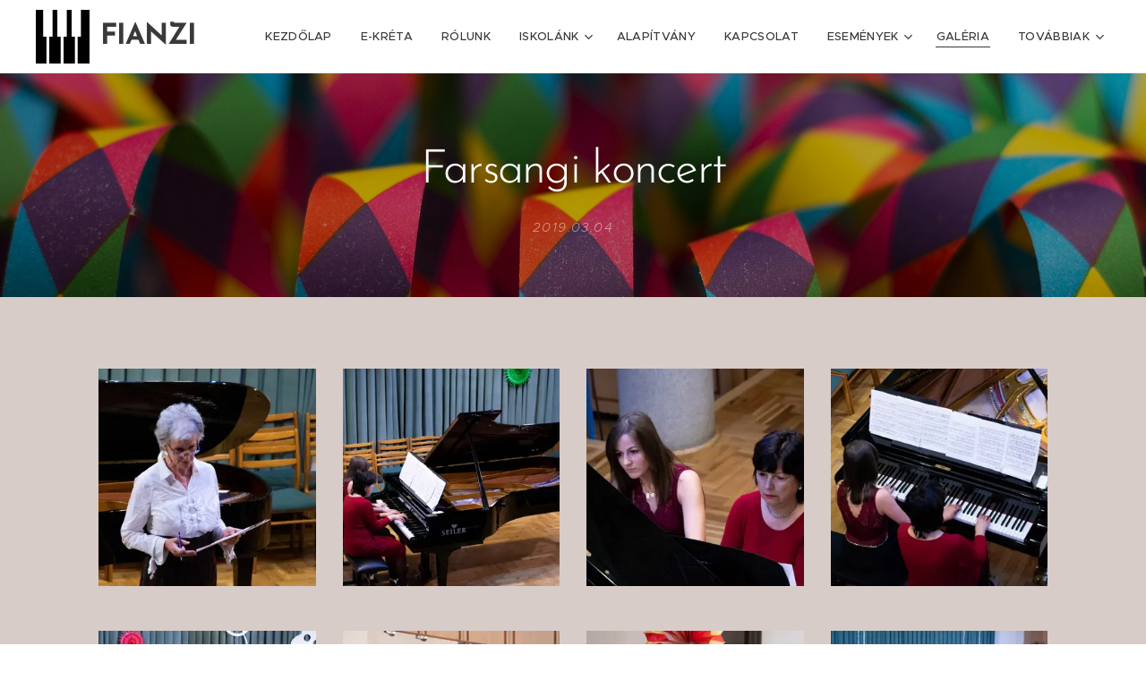

--- FILE ---
content_type: text/html; charset=UTF-8
request_url: https://www.fischeranniezeneiskola.hu/l/farsangi-koncert/
body_size: 28198
content:
<!DOCTYPE html>
<html class="no-js" prefix="og: https://ogp.me/ns#" lang="hu">
<head><link rel="preconnect" href="https://duyn491kcolsw.cloudfront.net" crossorigin><link rel="preconnect" href="https://fonts.gstatic.com" crossorigin><meta charset="utf-8"><link rel="shortcut icon" href="https://75a37cbe8a.clvaw-cdnwnd.com/8058bbc8c881bdb6799fafe8ef3094b7/200000344-82e3f83de8/treble-clef.png?ph=75a37cbe8a"><link rel="apple-touch-icon" href="https://75a37cbe8a.clvaw-cdnwnd.com/8058bbc8c881bdb6799fafe8ef3094b7/200000344-82e3f83de8/treble-clef.png?ph=75a37cbe8a"><link rel="icon" href="https://75a37cbe8a.clvaw-cdnwnd.com/8058bbc8c881bdb6799fafe8ef3094b7/200000344-82e3f83de8/treble-clef.png?ph=75a37cbe8a">
    <meta http-equiv="X-UA-Compatible" content="IE=edge">
    <title>Farsangi koncert :: Fischer Annie Zeneiskola</title>
    <meta name="viewport" content="width=device-width,initial-scale=1">
    <meta name="msapplication-tap-highlight" content="no">
    
    <link href="https://duyn491kcolsw.cloudfront.net/files/0r/0rk/0rklmm.css?ph=75a37cbe8a" media="print" rel="stylesheet">
    <link href="https://duyn491kcolsw.cloudfront.net/files/2e/2e5/2e5qgh.css?ph=75a37cbe8a" media="screen and (min-width:100000em)" rel="stylesheet" data-type="cq" disabled>
    <link rel="stylesheet" href="https://duyn491kcolsw.cloudfront.net/files/41/41k/41kc5i.css?ph=75a37cbe8a"><link rel="stylesheet" href="https://duyn491kcolsw.cloudfront.net/files/3b/3b2/3b2e8e.css?ph=75a37cbe8a" media="screen and (min-width:37.5em)"><link rel="stylesheet" href="https://duyn491kcolsw.cloudfront.net/files/2v/2vp/2vpyx8.css?ph=75a37cbe8a" data-wnd_color_scheme_file=""><link rel="stylesheet" href="https://duyn491kcolsw.cloudfront.net/files/34/34q/34qmjb.css?ph=75a37cbe8a" data-wnd_color_scheme_desktop_file="" media="screen and (min-width:37.5em)" disabled=""><link rel="stylesheet" href="https://duyn491kcolsw.cloudfront.net/files/1j/1jo/1jorv9.css?ph=75a37cbe8a" data-wnd_additive_color_file=""><link rel="stylesheet" href="https://duyn491kcolsw.cloudfront.net/files/48/48g/48gira.css?ph=75a37cbe8a" data-wnd_typography_file=""><link rel="stylesheet" href="https://duyn491kcolsw.cloudfront.net/files/2b/2b9/2b9a9p.css?ph=75a37cbe8a" data-wnd_typography_desktop_file="" media="screen and (min-width:37.5em)" disabled=""><script>(()=>{let e=!1;const t=()=>{if(!e&&window.innerWidth>=600){for(let e=0,t=document.querySelectorAll('head > link[href*="css"][media="screen and (min-width:37.5em)"]');e<t.length;e++)t[e].removeAttribute("disabled");e=!0}};t(),window.addEventListener("resize",t),"container"in document.documentElement.style||fetch(document.querySelector('head > link[data-type="cq"]').getAttribute("href")).then((e=>{e.text().then((e=>{const t=document.createElement("style");document.head.appendChild(t),t.appendChild(document.createTextNode(e)),import("https://duyn491kcolsw.cloudfront.net/client/js.polyfill/container-query-polyfill.modern.js").then((()=>{let e=setInterval((function(){document.body&&(document.body.classList.add("cq-polyfill-loaded"),clearInterval(e))}),100)}))}))}))})()</script>
<link rel="preload stylesheet" href="https://duyn491kcolsw.cloudfront.net/files/2m/2m8/2m8msc.css?ph=75a37cbe8a" as="style"><meta name="description" content=""><meta name="keywords" content=""><meta name="generator" content="Webnode 2"><meta name="apple-mobile-web-app-capable" content="no"><meta name="apple-mobile-web-app-status-bar-style" content="black"><meta name="format-detection" content="telephone=no">



<meta property="og:url" content="https://fischeranniezeneiskola.hu/l/farsangi-koncert/"><meta property="og:title" content="Farsangi koncert :: Fischer Annie Zeneiskola"><meta property="og:type" content="article"><meta property="og:site_name" content="Fischer Annie Zeneiskola"><meta property="og:image" content="https://75a37cbe8a.clvaw-cdnwnd.com/8058bbc8c881bdb6799fafe8ef3094b7/200001917-995619a582/700/IMG_4910.jpg?ph=75a37cbe8a"><meta property="og:article:published_time" content="2019-03-04T00:00:00+0100"><meta name="robots" content="index,follow"><link rel="canonical" href="https://www.fischeranniezeneiskola.hu/l/farsangi-koncert/"><script>window.checkAndChangeSvgColor=function(c){try{var a=document.getElementById(c);if(a){c=[["border","borderColor"],["outline","outlineColor"],["color","color"]];for(var h,b,d,f=[],e=0,m=c.length;e<m;e++)if(h=window.getComputedStyle(a)[c[e][1]].replace(/\s/g,"").match(/^rgb[a]?\(([0-9]{1,3}),([0-9]{1,3}),([0-9]{1,3})/i)){b="";for(var g=1;3>=g;g++)b+=("0"+parseInt(h[g],10).toString(16)).slice(-2);"0"===b.charAt(0)&&(d=parseInt(b.substr(0,2),16),d=Math.max(16,d),b=d.toString(16)+b.slice(-4));f.push(c[e][0]+"="+b)}if(f.length){var k=a.getAttribute("data-src"),l=k+(0>k.indexOf("?")?"?":"&")+f.join("&");a.src!=l&&(a.src=l,a.outerHTML=a.outerHTML)}}}catch(n){}};</script><script>
		window._gtmDataLayer = window._gtmDataLayer || [];
		(function(w,d,s,l,i){w[l]=w[l]||[];w[l].push({'gtm.start':new Date().getTime(),event:'gtm.js'});
		var f=d.getElementsByTagName(s)[0],j=d.createElement(s),dl=l!='dataLayer'?'&l='+l:'';
		j.async=true;j.src='https://www.googletagmanager.com/gtm.js?id='+i+dl;f.parentNode.insertBefore(j,f);})
		(window,document,'script','_gtmDataLayer','GTM-542MMSL');</script></head>
<body class="l wt-blogpost ac-i l-default l-d-none b-btn-sq b-btn-s-l b-btn-dn b-btn-bw-1 img-d-n img-t-o img-h-z line-solid b-e-ds lbox-d c-s-s    wnd-fe"><noscript>
				<iframe
				 src="https://www.googletagmanager.com/ns.html?id=GTM-542MMSL"
				 height="0"
				 width="0"
				 style="display:none;visibility:hidden"
				 >
				 </iframe>
			</noscript>

<div class="wnd-page l-page cs-gray ac-none t-t-fs-l t-t-fw-l t-t-sp-n t-t-d-n t-s-fs-m t-s-fw-l t-s-sp-n t-s-d-n t-p-fs-s t-p-fw-m t-p-sp-n t-h-fs-m t-h-fw-l t-h-sp-n t-bq-fs-s t-bq-fw-l t-bq-sp-n t-bq-d-q t-btn-fw-l t-nav-fw-l t-pd-fw-s t-nav-tt-u">
    <div class="l-w t cf t-30">
        <div class="l-bg cf">
            <div class="s-bg-l">
                
                
            </div>
        </div>
        <header class="l-h cf">
            <div class="sw cf">
	<div class="sw-c cf"><section data-space="true" class="s s-hn s-hn-default wnd-mt-classic wnd-na-c logo-classic sc-w   wnd-w-wider wnd-nh-m wnd-nav-border menu-default-underline">
	<div class="s-w">
		<div class="s-o">

			<div class="s-bg">
                <div class="s-bg-l">
                    
                    
                </div>
			</div>

			<div class="h-w h-f wnd-fixed">

				<div class="n-l">
					<div class="s-c menu-nav">
						<div class="logo-block">
							<div class="b b-l logo logo-default logo-nb brandon-grotesque wnd-logo-with-text wnd-iar-1-1 logo-32 b-ls-l" id="wnd_LogoBlock_295767" data-wnd_mvc_type="wnd.fe.LogoBlock">
	<div class="b-l-c logo-content">
		<a class="b-l-link logo-link" href="/home/">

			<div class="b-l-image logo-image">
				<div class="b-l-image-w logo-image-cell">
                    <picture><source type="image/webp" srcset="https://75a37cbe8a.clvaw-cdnwnd.com/8058bbc8c881bdb6799fafe8ef3094b7/200004741-6e13b6e13e/450/009-music-28.webp?ph=75a37cbe8a 450w, https://75a37cbe8a.clvaw-cdnwnd.com/8058bbc8c881bdb6799fafe8ef3094b7/200004741-6e13b6e13e/700/009-music-28.webp?ph=75a37cbe8a 512w, https://75a37cbe8a.clvaw-cdnwnd.com/8058bbc8c881bdb6799fafe8ef3094b7/200004741-6e13b6e13e/009-music-28.webp?ph=75a37cbe8a 512w" sizes="(min-width: 600px) 450px, (min-width: 360px) calc(100vw * 0.8), 100vw" ><img src="https://75a37cbe8a.clvaw-cdnwnd.com/8058bbc8c881bdb6799fafe8ef3094b7/200000001-7f6b48030d/009-music-28.png?ph=75a37cbe8a" alt="" width="512" height="512" class="wnd-logo-img" ></picture>
				</div>
			</div>

			

			<div class="b-l-br logo-br"></div>

			<div class="b-l-text logo-text-wrapper">
				<div class="b-l-text-w logo-text">
					<span class="b-l-text-c logo-text-cell"><b><font>FIANZI</font></b></span>
				</div>
			</div>

		</a>
	</div>
</div>
						</div>

						<div id="menu-slider">
							<div id="menu-block">
								<nav id="menu"><div class="menu-font menu-wrapper">
	<a href="#" class="menu-close" rel="nofollow" title="Close Menu"></a>
	<ul role="menubar" aria-label="Menü" class="level-1">
		<li role="none" class="wnd-homepage">
			<a class="menu-item" role="menuitem" href="/home/"><span class="menu-item-text">Kezdőlap</span></a>
			
		</li><li role="none">
			<a class="menu-item" role="menuitem" href="/e-naplo/"><span class="menu-item-text">E-KRÉTA</span></a>
			
		</li><li role="none">
			<a class="menu-item" role="menuitem" href="/rolunk/"><span class="menu-item-text">Rólunk</span></a>
			
		</li><li role="none" class="wnd-with-submenu">
			<a class="menu-item" role="menuitem" href="/projektek/"><span class="menu-item-text">Iskolánk</span></a>
			<ul role="menubar" aria-label="Menü" class="level-2">
		<li role="none">
			<a class="menu-item" role="menuitem" href="/tanaraink/"><span class="menu-item-text">Tanáraink</span></a>
			
		</li><li role="none">
			<a class="menu-item" role="menuitem" href="/telephelyeink/"><span class="menu-item-text">Telephelyeink</span></a>
			
		</li><li role="none">
			<a class="menu-item" role="menuitem" href="/dokumentumok/"><span class="menu-item-text">Dokumentumok</span></a>
			
		</li>
	</ul>
		</li><li role="none">
			<a class="menu-item" role="menuitem" href="/alapitvany/"><span class="menu-item-text">Alapítvány</span></a>
			
		</li><li role="none">
			<a class="menu-item" role="menuitem" href="/kapcsolat/"><span class="menu-item-text">Kapcsolat</span></a>
			
		</li><li role="none" class="wnd-with-submenu">
			<a class="menu-item" role="menuitem" href="/esemenyek/"><span class="menu-item-text">Események</span></a>
			<ul role="menubar" aria-label="Menü" class="level-2">
		<li role="none">
			<a class="menu-item" role="menuitem" href="/versenyek/"><span class="menu-item-text">Koncz János Hegedűverseny</span></a>
			
		</li><li role="none">
			<a class="menu-item" role="menuitem" href="/a-tanev-rendje/"><span class="menu-item-text">Eseménynaptár</span></a>
			
		</li><li role="none">
			<a class="menu-item" role="menuitem" href="/berleti-hangversenyeink/"><span class="menu-item-text">Bérleti koncertjeink</span></a>
			
		</li><li role="none">
			<a class="menu-item" role="menuitem" href="/kozep-pesti-kepeslap/"><span class="menu-item-text">Közép-Pesti Képeslap</span></a>
			
		</li>
	</ul>
		</li><li role="none" class="wnd-active-path">
			<a class="menu-item" role="menuitem" href="/galeria/"><span class="menu-item-text">Galéria</span></a>
			
		</li><li role="none" class="wnd-with-submenu">
			<a class="menu-item" role="menuitem" href="/tanari-oldal/"><span class="menu-item-text">Tanári oldal</span></a>
			<ul role="menubar" aria-label="Menü" class="level-2">
		<li role="none">
			<a class="menu-item" role="menuitem" href="/user-login/"><span class="menu-item-text">Bejelentkezés</span></a>
			
		</li>
	</ul>
		</li>
	</ul>
	<span class="more-text">Továbbiak</span>
</div></nav>
							</div>
						</div>

						<div class="cart-and-mobile">
							
							

							<div id="menu-mobile">
								<a href="#" id="menu-submit"><span></span>Menü</a>
							</div>
						</div>

					</div>
				</div>

			</div>

		</div>
	</div>
</section></div>
</div>
        </header>
        <main class="l-m cf">
            <div class="sw cf">
	<div class="sw-c cf"><section data-space="true" class="s s-hm s-hm-bdh s-bdh cf sc-m wnd-background-image  wnd-w-default wnd-s-normal wnd-h-auto wnd-nh-m wnd-p-cc hn-default">
    <div class="s-w cf">
	    <div class="s-o cf">
	        <div class="s-bg cf">
                <div class="s-bg-l wnd-background-image fx-none bgpos-center-center bgatt-scroll overlay-black-light">
                    <picture><source type="image/webp" srcset="https://75a37cbe8a.clvaw-cdnwnd.com/8058bbc8c881bdb6799fafe8ef3094b7/200003569-50b4050b43/700/streamer-3088458_1920.webp?ph=75a37cbe8a 700w, https://75a37cbe8a.clvaw-cdnwnd.com/8058bbc8c881bdb6799fafe8ef3094b7/200003569-50b4050b43/streamer-3088458_1920.webp?ph=75a37cbe8a 1920w, https://75a37cbe8a.clvaw-cdnwnd.com/8058bbc8c881bdb6799fafe8ef3094b7/200003569-50b4050b43/streamer-3088458_1920.webp?ph=75a37cbe8a 2x" sizes="100vw" ><img src="https://75a37cbe8a.clvaw-cdnwnd.com/8058bbc8c881bdb6799fafe8ef3094b7/200001871-0dafb0ea41/streamer-3088458_1920.jpg?ph=75a37cbe8a" width="1920" height="1280" alt="" fetchpriority="high" ></picture>
                    
                </div>
	        </div>
	        <div class="h-c s-c cf">
		        <div class="s-bdh-c b b-s-l b-s-r b-cs cf">
			        <div class="s-bdh-w">
			            <h1 class="s-bdh-t"><div class="ld">
	<span class="ld-c"><font class="wnd-font-size-90">Farsangi koncert</font></span>
</div></h1>
			            <span class="s-bdh-d"><div class="ld">
	<span class="ld-c">2019.03.04</span>
</div></span>
			        </div>
		        </div>
	        </div>
	    </div>
    </div>
</section><section class="s s-basic cf sc-ml wnd-background-solid  wnd-w-default wnd-s-normal wnd-h-auto" data-wnd_brightness="0.92" data-wnd_last_section>
	<div class="s-w cf">
		<div class="s-o s-fs cf">
			<div class="s-bg cf">
				<div class="s-bg-l" style="background-color:#D7CCC8">
                    
					
				</div>
			</div>
			<div class="s-c s-fs cf">
				<div class="ez cf wnd-no-cols">
	<div class="ez-c"><div class="gal-app b-gal b b-s" id="wnd_PhotoGalleryBlock_80691" data-content="{&quot;variant&quot;:&quot;default&quot;,&quot;gridCount&quot;:4,&quot;id&quot;:&quot;wnd_PhotoGalleryBlock_80691&quot;,&quot;items&quot;:[{&quot;id&quot;:200001917,&quot;title&quot;:&quot;&quot;,&quot;orientation&quot;:&quot;landscape&quot;,&quot;aspectRatio&quot;:&quot;1920:1391&quot;,&quot;size&quot;:{&quot;width&quot;:1920,&quot;height&quot;:1391},&quot;img&quot;:{&quot;mimeType&quot;:&quot;image/jpeg&quot;,&quot;src&quot;:&quot;https://75a37cbe8a.clvaw-cdnwnd.com/8058bbc8c881bdb6799fafe8ef3094b7/200001917-995619a582/IMG_4910.jpg?ph=75a37cbe8a&quot;},&quot;sources&quot;:[{&quot;mimeType&quot;:&quot;image/jpeg&quot;,&quot;sizes&quot;:[{&quot;width&quot;:450,&quot;height&quot;:326,&quot;src&quot;:&quot;https://75a37cbe8a.clvaw-cdnwnd.com/8058bbc8c881bdb6799fafe8ef3094b7/200001917-995619a582/450/IMG_4910.jpg?ph=75a37cbe8a&quot;},{&quot;width&quot;:700,&quot;height&quot;:507,&quot;src&quot;:&quot;https://75a37cbe8a.clvaw-cdnwnd.com/8058bbc8c881bdb6799fafe8ef3094b7/200001917-995619a582/700/IMG_4910.jpg?ph=75a37cbe8a&quot;},{&quot;width&quot;:1920,&quot;height&quot;:1391,&quot;src&quot;:&quot;https://75a37cbe8a.clvaw-cdnwnd.com/8058bbc8c881bdb6799fafe8ef3094b7/200001917-995619a582/IMG_4910.jpg?ph=75a37cbe8a&quot;}]},{&quot;mimeType&quot;:&quot;image/webp&quot;,&quot;sizes&quot;:[{&quot;width&quot;:450,&quot;height&quot;:326,&quot;src&quot;:&quot;https://75a37cbe8a.clvaw-cdnwnd.com/8058bbc8c881bdb6799fafe8ef3094b7/200003907-8376b8376d/450/IMG_4910.webp?ph=75a37cbe8a&quot;},{&quot;width&quot;:700,&quot;height&quot;:507,&quot;src&quot;:&quot;https://75a37cbe8a.clvaw-cdnwnd.com/8058bbc8c881bdb6799fafe8ef3094b7/200003907-8376b8376d/700/IMG_4910.webp?ph=75a37cbe8a&quot;},{&quot;width&quot;:1920,&quot;height&quot;:1391,&quot;src&quot;:&quot;https://75a37cbe8a.clvaw-cdnwnd.com/8058bbc8c881bdb6799fafe8ef3094b7/200003907-8376b8376d/IMG_4910.webp?ph=75a37cbe8a&quot;}]}]},{&quot;id&quot;:200001918,&quot;title&quot;:&quot;&quot;,&quot;orientation&quot;:&quot;landscape&quot;,&quot;aspectRatio&quot;:&quot;480:367&quot;,&quot;size&quot;:{&quot;width&quot;:1920,&quot;height&quot;:1468},&quot;img&quot;:{&quot;mimeType&quot;:&quot;image/jpeg&quot;,&quot;src&quot;:&quot;https://75a37cbe8a.clvaw-cdnwnd.com/8058bbc8c881bdb6799fafe8ef3094b7/200001918-4f2ad501fa/IMG_4913.jpg?ph=75a37cbe8a&quot;},&quot;sources&quot;:[{&quot;mimeType&quot;:&quot;image/jpeg&quot;,&quot;sizes&quot;:[{&quot;width&quot;:450,&quot;height&quot;:344,&quot;src&quot;:&quot;https://75a37cbe8a.clvaw-cdnwnd.com/8058bbc8c881bdb6799fafe8ef3094b7/200001918-4f2ad501fa/450/IMG_4913.jpg?ph=75a37cbe8a&quot;},{&quot;width&quot;:700,&quot;height&quot;:535,&quot;src&quot;:&quot;https://75a37cbe8a.clvaw-cdnwnd.com/8058bbc8c881bdb6799fafe8ef3094b7/200001918-4f2ad501fa/700/IMG_4913.jpg?ph=75a37cbe8a&quot;},{&quot;width&quot;:1920,&quot;height&quot;:1468,&quot;src&quot;:&quot;https://75a37cbe8a.clvaw-cdnwnd.com/8058bbc8c881bdb6799fafe8ef3094b7/200001918-4f2ad501fa/IMG_4913.jpg?ph=75a37cbe8a&quot;}]},{&quot;mimeType&quot;:&quot;image/webp&quot;,&quot;sizes&quot;:[{&quot;width&quot;:450,&quot;height&quot;:344,&quot;src&quot;:&quot;https://75a37cbe8a.clvaw-cdnwnd.com/8058bbc8c881bdb6799fafe8ef3094b7/200003908-2aaaf2aab1/450/IMG_4913.webp?ph=75a37cbe8a&quot;},{&quot;width&quot;:700,&quot;height&quot;:535,&quot;src&quot;:&quot;https://75a37cbe8a.clvaw-cdnwnd.com/8058bbc8c881bdb6799fafe8ef3094b7/200003908-2aaaf2aab1/700/IMG_4913.webp?ph=75a37cbe8a&quot;},{&quot;width&quot;:1920,&quot;height&quot;:1468,&quot;src&quot;:&quot;https://75a37cbe8a.clvaw-cdnwnd.com/8058bbc8c881bdb6799fafe8ef3094b7/200003908-2aaaf2aab1/IMG_4913.webp?ph=75a37cbe8a&quot;}]}]},{&quot;id&quot;:200001919,&quot;title&quot;:&quot;&quot;,&quot;orientation&quot;:&quot;landscape&quot;,&quot;aspectRatio&quot;:&quot;1920:1327&quot;,&quot;size&quot;:{&quot;width&quot;:1920,&quot;height&quot;:1327},&quot;img&quot;:{&quot;mimeType&quot;:&quot;image/jpeg&quot;,&quot;src&quot;:&quot;https://75a37cbe8a.clvaw-cdnwnd.com/8058bbc8c881bdb6799fafe8ef3094b7/200001919-4c3024d282/IMG_4923.jpg?ph=75a37cbe8a&quot;},&quot;sources&quot;:[{&quot;mimeType&quot;:&quot;image/jpeg&quot;,&quot;sizes&quot;:[{&quot;width&quot;:450,&quot;height&quot;:311,&quot;src&quot;:&quot;https://75a37cbe8a.clvaw-cdnwnd.com/8058bbc8c881bdb6799fafe8ef3094b7/200001919-4c3024d282/450/IMG_4923.jpg?ph=75a37cbe8a&quot;},{&quot;width&quot;:700,&quot;height&quot;:484,&quot;src&quot;:&quot;https://75a37cbe8a.clvaw-cdnwnd.com/8058bbc8c881bdb6799fafe8ef3094b7/200001919-4c3024d282/700/IMG_4923.jpg?ph=75a37cbe8a&quot;},{&quot;width&quot;:1920,&quot;height&quot;:1327,&quot;src&quot;:&quot;https://75a37cbe8a.clvaw-cdnwnd.com/8058bbc8c881bdb6799fafe8ef3094b7/200001919-4c3024d282/IMG_4923.jpg?ph=75a37cbe8a&quot;}]},{&quot;mimeType&quot;:&quot;image/webp&quot;,&quot;sizes&quot;:[{&quot;width&quot;:450,&quot;height&quot;:311,&quot;src&quot;:&quot;https://75a37cbe8a.clvaw-cdnwnd.com/8058bbc8c881bdb6799fafe8ef3094b7/200003910-0b21e0b220/450/IMG_4923.webp?ph=75a37cbe8a&quot;},{&quot;width&quot;:700,&quot;height&quot;:484,&quot;src&quot;:&quot;https://75a37cbe8a.clvaw-cdnwnd.com/8058bbc8c881bdb6799fafe8ef3094b7/200003910-0b21e0b220/700/IMG_4923.webp?ph=75a37cbe8a&quot;},{&quot;width&quot;:1920,&quot;height&quot;:1327,&quot;src&quot;:&quot;https://75a37cbe8a.clvaw-cdnwnd.com/8058bbc8c881bdb6799fafe8ef3094b7/200003910-0b21e0b220/IMG_4923.webp?ph=75a37cbe8a&quot;}]}]},{&quot;id&quot;:200001920,&quot;title&quot;:&quot;&quot;,&quot;orientation&quot;:&quot;landscape&quot;,&quot;aspectRatio&quot;:&quot;640:447&quot;,&quot;size&quot;:{&quot;width&quot;:1920,&quot;height&quot;:1341},&quot;img&quot;:{&quot;mimeType&quot;:&quot;image/jpeg&quot;,&quot;src&quot;:&quot;https://75a37cbe8a.clvaw-cdnwnd.com/8058bbc8c881bdb6799fafe8ef3094b7/200001920-cd16ace12f/IMG_4914.jpg?ph=75a37cbe8a&quot;},&quot;sources&quot;:[{&quot;mimeType&quot;:&quot;image/jpeg&quot;,&quot;sizes&quot;:[{&quot;width&quot;:450,&quot;height&quot;:314,&quot;src&quot;:&quot;https://75a37cbe8a.clvaw-cdnwnd.com/8058bbc8c881bdb6799fafe8ef3094b7/200001920-cd16ace12f/450/IMG_4914.jpg?ph=75a37cbe8a&quot;},{&quot;width&quot;:700,&quot;height&quot;:489,&quot;src&quot;:&quot;https://75a37cbe8a.clvaw-cdnwnd.com/8058bbc8c881bdb6799fafe8ef3094b7/200001920-cd16ace12f/700/IMG_4914.jpg?ph=75a37cbe8a&quot;},{&quot;width&quot;:1920,&quot;height&quot;:1341,&quot;src&quot;:&quot;https://75a37cbe8a.clvaw-cdnwnd.com/8058bbc8c881bdb6799fafe8ef3094b7/200001920-cd16ace12f/IMG_4914.jpg?ph=75a37cbe8a&quot;}]},{&quot;mimeType&quot;:&quot;image/webp&quot;,&quot;sizes&quot;:[{&quot;width&quot;:450,&quot;height&quot;:314,&quot;src&quot;:&quot;https://75a37cbe8a.clvaw-cdnwnd.com/8058bbc8c881bdb6799fafe8ef3094b7/200003909-e102be102d/450/IMG_4914.webp?ph=75a37cbe8a&quot;},{&quot;width&quot;:700,&quot;height&quot;:489,&quot;src&quot;:&quot;https://75a37cbe8a.clvaw-cdnwnd.com/8058bbc8c881bdb6799fafe8ef3094b7/200003909-e102be102d/700/IMG_4914.webp?ph=75a37cbe8a&quot;},{&quot;width&quot;:1920,&quot;height&quot;:1341,&quot;src&quot;:&quot;https://75a37cbe8a.clvaw-cdnwnd.com/8058bbc8c881bdb6799fafe8ef3094b7/200003909-e102be102d/IMG_4914.webp?ph=75a37cbe8a&quot;}]}]},{&quot;id&quot;:200001922,&quot;title&quot;:&quot;&quot;,&quot;orientation&quot;:&quot;landscape&quot;,&quot;aspectRatio&quot;:&quot;480:331&quot;,&quot;size&quot;:{&quot;width&quot;:1920,&quot;height&quot;:1324},&quot;img&quot;:{&quot;mimeType&quot;:&quot;image/jpeg&quot;,&quot;src&quot;:&quot;https://75a37cbe8a.clvaw-cdnwnd.com/8058bbc8c881bdb6799fafe8ef3094b7/200001922-1964d1a5d6/IMG_4928.jpg?ph=75a37cbe8a&quot;},&quot;sources&quot;:[{&quot;mimeType&quot;:&quot;image/jpeg&quot;,&quot;sizes&quot;:[{&quot;width&quot;:450,&quot;height&quot;:310,&quot;src&quot;:&quot;https://75a37cbe8a.clvaw-cdnwnd.com/8058bbc8c881bdb6799fafe8ef3094b7/200001922-1964d1a5d6/450/IMG_4928.jpg?ph=75a37cbe8a&quot;},{&quot;width&quot;:700,&quot;height&quot;:483,&quot;src&quot;:&quot;https://75a37cbe8a.clvaw-cdnwnd.com/8058bbc8c881bdb6799fafe8ef3094b7/200001922-1964d1a5d6/700/IMG_4928.jpg?ph=75a37cbe8a&quot;},{&quot;width&quot;:1920,&quot;height&quot;:1324,&quot;src&quot;:&quot;https://75a37cbe8a.clvaw-cdnwnd.com/8058bbc8c881bdb6799fafe8ef3094b7/200001922-1964d1a5d6/IMG_4928.jpg?ph=75a37cbe8a&quot;}]},{&quot;mimeType&quot;:&quot;image/webp&quot;,&quot;sizes&quot;:[{&quot;width&quot;:450,&quot;height&quot;:310,&quot;src&quot;:&quot;https://75a37cbe8a.clvaw-cdnwnd.com/8058bbc8c881bdb6799fafe8ef3094b7/200003911-672d3672d6/450/IMG_4928.webp?ph=75a37cbe8a&quot;},{&quot;width&quot;:700,&quot;height&quot;:483,&quot;src&quot;:&quot;https://75a37cbe8a.clvaw-cdnwnd.com/8058bbc8c881bdb6799fafe8ef3094b7/200003911-672d3672d6/700/IMG_4928.webp?ph=75a37cbe8a&quot;},{&quot;width&quot;:1920,&quot;height&quot;:1324,&quot;src&quot;:&quot;https://75a37cbe8a.clvaw-cdnwnd.com/8058bbc8c881bdb6799fafe8ef3094b7/200003911-672d3672d6/IMG_4928.webp?ph=75a37cbe8a&quot;}]}]},{&quot;id&quot;:200001924,&quot;title&quot;:&quot;&quot;,&quot;orientation&quot;:&quot;landscape&quot;,&quot;aspectRatio&quot;:&quot;80:47&quot;,&quot;size&quot;:{&quot;width&quot;:1920,&quot;height&quot;:1128},&quot;img&quot;:{&quot;mimeType&quot;:&quot;image/jpeg&quot;,&quot;src&quot;:&quot;https://75a37cbe8a.clvaw-cdnwnd.com/8058bbc8c881bdb6799fafe8ef3094b7/200001924-d0fdfd1f89/IMG_4942.jpg?ph=75a37cbe8a&quot;},&quot;sources&quot;:[{&quot;mimeType&quot;:&quot;image/jpeg&quot;,&quot;sizes&quot;:[{&quot;width&quot;:450,&quot;height&quot;:264,&quot;src&quot;:&quot;https://75a37cbe8a.clvaw-cdnwnd.com/8058bbc8c881bdb6799fafe8ef3094b7/200001924-d0fdfd1f89/450/IMG_4942.jpg?ph=75a37cbe8a&quot;},{&quot;width&quot;:700,&quot;height&quot;:411,&quot;src&quot;:&quot;https://75a37cbe8a.clvaw-cdnwnd.com/8058bbc8c881bdb6799fafe8ef3094b7/200001924-d0fdfd1f89/700/IMG_4942.jpg?ph=75a37cbe8a&quot;},{&quot;width&quot;:1920,&quot;height&quot;:1128,&quot;src&quot;:&quot;https://75a37cbe8a.clvaw-cdnwnd.com/8058bbc8c881bdb6799fafe8ef3094b7/200001924-d0fdfd1f89/IMG_4942.jpg?ph=75a37cbe8a&quot;}]},{&quot;mimeType&quot;:&quot;image/webp&quot;,&quot;sizes&quot;:[{&quot;width&quot;:450,&quot;height&quot;:264,&quot;src&quot;:&quot;https://75a37cbe8a.clvaw-cdnwnd.com/8058bbc8c881bdb6799fafe8ef3094b7/200003914-aec3aaec3c/450/IMG_4942.webp?ph=75a37cbe8a&quot;},{&quot;width&quot;:700,&quot;height&quot;:411,&quot;src&quot;:&quot;https://75a37cbe8a.clvaw-cdnwnd.com/8058bbc8c881bdb6799fafe8ef3094b7/200003914-aec3aaec3c/700/IMG_4942.webp?ph=75a37cbe8a&quot;},{&quot;width&quot;:1920,&quot;height&quot;:1128,&quot;src&quot;:&quot;https://75a37cbe8a.clvaw-cdnwnd.com/8058bbc8c881bdb6799fafe8ef3094b7/200003914-aec3aaec3c/IMG_4942.webp?ph=75a37cbe8a&quot;}]}]},{&quot;id&quot;:200001923,&quot;title&quot;:&quot;&quot;,&quot;orientation&quot;:&quot;landscape&quot;,&quot;aspectRatio&quot;:&quot;32:23&quot;,&quot;size&quot;:{&quot;width&quot;:1920,&quot;height&quot;:1380},&quot;img&quot;:{&quot;mimeType&quot;:&quot;image/jpeg&quot;,&quot;src&quot;:&quot;https://75a37cbe8a.clvaw-cdnwnd.com/8058bbc8c881bdb6799fafe8ef3094b7/200001923-d7ce9d8d37/IMG_4939.jpg?ph=75a37cbe8a&quot;},&quot;sources&quot;:[{&quot;mimeType&quot;:&quot;image/jpeg&quot;,&quot;sizes&quot;:[{&quot;width&quot;:450,&quot;height&quot;:323,&quot;src&quot;:&quot;https://75a37cbe8a.clvaw-cdnwnd.com/8058bbc8c881bdb6799fafe8ef3094b7/200001923-d7ce9d8d37/450/IMG_4939.jpg?ph=75a37cbe8a&quot;},{&quot;width&quot;:700,&quot;height&quot;:503,&quot;src&quot;:&quot;https://75a37cbe8a.clvaw-cdnwnd.com/8058bbc8c881bdb6799fafe8ef3094b7/200001923-d7ce9d8d37/700/IMG_4939.jpg?ph=75a37cbe8a&quot;},{&quot;width&quot;:1920,&quot;height&quot;:1380,&quot;src&quot;:&quot;https://75a37cbe8a.clvaw-cdnwnd.com/8058bbc8c881bdb6799fafe8ef3094b7/200001923-d7ce9d8d37/IMG_4939.jpg?ph=75a37cbe8a&quot;}]},{&quot;mimeType&quot;:&quot;image/webp&quot;,&quot;sizes&quot;:[{&quot;width&quot;:450,&quot;height&quot;:323,&quot;src&quot;:&quot;https://75a37cbe8a.clvaw-cdnwnd.com/8058bbc8c881bdb6799fafe8ef3094b7/200003913-e8922e8924/450/IMG_4939.webp?ph=75a37cbe8a&quot;},{&quot;width&quot;:700,&quot;height&quot;:503,&quot;src&quot;:&quot;https://75a37cbe8a.clvaw-cdnwnd.com/8058bbc8c881bdb6799fafe8ef3094b7/200003913-e8922e8924/700/IMG_4939.webp?ph=75a37cbe8a&quot;},{&quot;width&quot;:1920,&quot;height&quot;:1380,&quot;src&quot;:&quot;https://75a37cbe8a.clvaw-cdnwnd.com/8058bbc8c881bdb6799fafe8ef3094b7/200003913-e8922e8924/IMG_4939.webp?ph=75a37cbe8a&quot;}]}]},{&quot;id&quot;:200001927,&quot;title&quot;:&quot;&quot;,&quot;orientation&quot;:&quot;landscape&quot;,&quot;aspectRatio&quot;:&quot;960:653&quot;,&quot;size&quot;:{&quot;width&quot;:1920,&quot;height&quot;:1306},&quot;img&quot;:{&quot;mimeType&quot;:&quot;image/jpeg&quot;,&quot;src&quot;:&quot;https://75a37cbe8a.clvaw-cdnwnd.com/8058bbc8c881bdb6799fafe8ef3094b7/200001927-88b8989b9a/IMG_4944.jpg?ph=75a37cbe8a&quot;},&quot;sources&quot;:[{&quot;mimeType&quot;:&quot;image/jpeg&quot;,&quot;sizes&quot;:[{&quot;width&quot;:450,&quot;height&quot;:306,&quot;src&quot;:&quot;https://75a37cbe8a.clvaw-cdnwnd.com/8058bbc8c881bdb6799fafe8ef3094b7/200001927-88b8989b9a/450/IMG_4944.jpg?ph=75a37cbe8a&quot;},{&quot;width&quot;:700,&quot;height&quot;:476,&quot;src&quot;:&quot;https://75a37cbe8a.clvaw-cdnwnd.com/8058bbc8c881bdb6799fafe8ef3094b7/200001927-88b8989b9a/700/IMG_4944.jpg?ph=75a37cbe8a&quot;},{&quot;width&quot;:1920,&quot;height&quot;:1306,&quot;src&quot;:&quot;https://75a37cbe8a.clvaw-cdnwnd.com/8058bbc8c881bdb6799fafe8ef3094b7/200001927-88b8989b9a/IMG_4944.jpg?ph=75a37cbe8a&quot;}]},{&quot;mimeType&quot;:&quot;image/webp&quot;,&quot;sizes&quot;:[{&quot;width&quot;:450,&quot;height&quot;:306,&quot;src&quot;:&quot;https://75a37cbe8a.clvaw-cdnwnd.com/8058bbc8c881bdb6799fafe8ef3094b7/200003915-44cee44cf0/450/IMG_4944.webp?ph=75a37cbe8a&quot;},{&quot;width&quot;:700,&quot;height&quot;:476,&quot;src&quot;:&quot;https://75a37cbe8a.clvaw-cdnwnd.com/8058bbc8c881bdb6799fafe8ef3094b7/200003915-44cee44cf0/700/IMG_4944.webp?ph=75a37cbe8a&quot;},{&quot;width&quot;:1920,&quot;height&quot;:1306,&quot;src&quot;:&quot;https://75a37cbe8a.clvaw-cdnwnd.com/8058bbc8c881bdb6799fafe8ef3094b7/200003915-44cee44cf0/IMG_4944.webp?ph=75a37cbe8a&quot;}]}]},{&quot;id&quot;:200001977,&quot;title&quot;:&quot;&quot;,&quot;orientation&quot;:&quot;landscape&quot;,&quot;aspectRatio&quot;:&quot;1920:1291&quot;,&quot;size&quot;:{&quot;width&quot;:1920,&quot;height&quot;:1291},&quot;img&quot;:{&quot;mimeType&quot;:&quot;image/jpeg&quot;,&quot;src&quot;:&quot;https://75a37cbe8a.clvaw-cdnwnd.com/8058bbc8c881bdb6799fafe8ef3094b7/200001977-2427a251b7/IMG_4953-3.jpg?ph=75a37cbe8a&quot;},&quot;sources&quot;:[{&quot;mimeType&quot;:&quot;image/jpeg&quot;,&quot;sizes&quot;:[{&quot;width&quot;:450,&quot;height&quot;:303,&quot;src&quot;:&quot;https://75a37cbe8a.clvaw-cdnwnd.com/8058bbc8c881bdb6799fafe8ef3094b7/200001977-2427a251b7/450/IMG_4953-3.jpg?ph=75a37cbe8a&quot;},{&quot;width&quot;:700,&quot;height&quot;:471,&quot;src&quot;:&quot;https://75a37cbe8a.clvaw-cdnwnd.com/8058bbc8c881bdb6799fafe8ef3094b7/200001977-2427a251b7/700/IMG_4953-3.jpg?ph=75a37cbe8a&quot;},{&quot;width&quot;:1920,&quot;height&quot;:1291,&quot;src&quot;:&quot;https://75a37cbe8a.clvaw-cdnwnd.com/8058bbc8c881bdb6799fafe8ef3094b7/200001977-2427a251b7/IMG_4953-3.jpg?ph=75a37cbe8a&quot;}]},{&quot;mimeType&quot;:&quot;image/webp&quot;,&quot;sizes&quot;:[{&quot;width&quot;:450,&quot;height&quot;:303,&quot;src&quot;:&quot;https://75a37cbe8a.clvaw-cdnwnd.com/8058bbc8c881bdb6799fafe8ef3094b7/200003963-0482d0482f/450/IMG_4953-3.webp?ph=75a37cbe8a&quot;},{&quot;width&quot;:700,&quot;height&quot;:471,&quot;src&quot;:&quot;https://75a37cbe8a.clvaw-cdnwnd.com/8058bbc8c881bdb6799fafe8ef3094b7/200003963-0482d0482f/700/IMG_4953-3.webp?ph=75a37cbe8a&quot;},{&quot;width&quot;:1920,&quot;height&quot;:1291,&quot;src&quot;:&quot;https://75a37cbe8a.clvaw-cdnwnd.com/8058bbc8c881bdb6799fafe8ef3094b7/200003963-0482d0482f/IMG_4953-3.webp?ph=75a37cbe8a&quot;}]}]},{&quot;id&quot;:200001925,&quot;title&quot;:&quot;&quot;,&quot;orientation&quot;:&quot;landscape&quot;,&quot;aspectRatio&quot;:&quot;80:57&quot;,&quot;size&quot;:{&quot;width&quot;:1920,&quot;height&quot;:1368},&quot;img&quot;:{&quot;mimeType&quot;:&quot;image/jpeg&quot;,&quot;src&quot;:&quot;https://75a37cbe8a.clvaw-cdnwnd.com/8058bbc8c881bdb6799fafe8ef3094b7/200001925-b88e3b9886/IMG_4956.jpg?ph=75a37cbe8a&quot;},&quot;sources&quot;:[{&quot;mimeType&quot;:&quot;image/jpeg&quot;,&quot;sizes&quot;:[{&quot;width&quot;:450,&quot;height&quot;:321,&quot;src&quot;:&quot;https://75a37cbe8a.clvaw-cdnwnd.com/8058bbc8c881bdb6799fafe8ef3094b7/200001925-b88e3b9886/450/IMG_4956.jpg?ph=75a37cbe8a&quot;},{&quot;width&quot;:700,&quot;height&quot;:499,&quot;src&quot;:&quot;https://75a37cbe8a.clvaw-cdnwnd.com/8058bbc8c881bdb6799fafe8ef3094b7/200001925-b88e3b9886/700/IMG_4956.jpg?ph=75a37cbe8a&quot;},{&quot;width&quot;:1920,&quot;height&quot;:1368,&quot;src&quot;:&quot;https://75a37cbe8a.clvaw-cdnwnd.com/8058bbc8c881bdb6799fafe8ef3094b7/200001925-b88e3b9886/IMG_4956.jpg?ph=75a37cbe8a&quot;}]},{&quot;mimeType&quot;:&quot;image/webp&quot;,&quot;sizes&quot;:[{&quot;width&quot;:450,&quot;height&quot;:321,&quot;src&quot;:&quot;https://75a37cbe8a.clvaw-cdnwnd.com/8058bbc8c881bdb6799fafe8ef3094b7/200003916-d61d5d61d7/450/IMG_4956.webp?ph=75a37cbe8a&quot;},{&quot;width&quot;:700,&quot;height&quot;:499,&quot;src&quot;:&quot;https://75a37cbe8a.clvaw-cdnwnd.com/8058bbc8c881bdb6799fafe8ef3094b7/200003916-d61d5d61d7/700/IMG_4956.webp?ph=75a37cbe8a&quot;},{&quot;width&quot;:1920,&quot;height&quot;:1368,&quot;src&quot;:&quot;https://75a37cbe8a.clvaw-cdnwnd.com/8058bbc8c881bdb6799fafe8ef3094b7/200003916-d61d5d61d7/IMG_4956.webp?ph=75a37cbe8a&quot;}]}]},{&quot;id&quot;:200001926,&quot;title&quot;:&quot;&quot;,&quot;orientation&quot;:&quot;landscape&quot;,&quot;aspectRatio&quot;:&quot;1920:1253&quot;,&quot;size&quot;:{&quot;width&quot;:1920,&quot;height&quot;:1253},&quot;img&quot;:{&quot;mimeType&quot;:&quot;image/jpeg&quot;,&quot;src&quot;:&quot;https://75a37cbe8a.clvaw-cdnwnd.com/8058bbc8c881bdb6799fafe8ef3094b7/200001926-d9cd9dac3e/IMG_4973.jpg?ph=75a37cbe8a&quot;},&quot;sources&quot;:[{&quot;mimeType&quot;:&quot;image/jpeg&quot;,&quot;sizes&quot;:[{&quot;width&quot;:450,&quot;height&quot;:294,&quot;src&quot;:&quot;https://75a37cbe8a.clvaw-cdnwnd.com/8058bbc8c881bdb6799fafe8ef3094b7/200001926-d9cd9dac3e/450/IMG_4973.jpg?ph=75a37cbe8a&quot;},{&quot;width&quot;:700,&quot;height&quot;:457,&quot;src&quot;:&quot;https://75a37cbe8a.clvaw-cdnwnd.com/8058bbc8c881bdb6799fafe8ef3094b7/200001926-d9cd9dac3e/700/IMG_4973.jpg?ph=75a37cbe8a&quot;},{&quot;width&quot;:1920,&quot;height&quot;:1253,&quot;src&quot;:&quot;https://75a37cbe8a.clvaw-cdnwnd.com/8058bbc8c881bdb6799fafe8ef3094b7/200001926-d9cd9dac3e/IMG_4973.jpg?ph=75a37cbe8a&quot;}]},{&quot;mimeType&quot;:&quot;image/webp&quot;,&quot;sizes&quot;:[{&quot;width&quot;:450,&quot;height&quot;:294,&quot;src&quot;:&quot;https://75a37cbe8a.clvaw-cdnwnd.com/8058bbc8c881bdb6799fafe8ef3094b7/200003918-68f2568f27/450/IMG_4973.webp?ph=75a37cbe8a&quot;},{&quot;width&quot;:700,&quot;height&quot;:457,&quot;src&quot;:&quot;https://75a37cbe8a.clvaw-cdnwnd.com/8058bbc8c881bdb6799fafe8ef3094b7/200003918-68f2568f27/700/IMG_4973.webp?ph=75a37cbe8a&quot;},{&quot;width&quot;:1920,&quot;height&quot;:1253,&quot;src&quot;:&quot;https://75a37cbe8a.clvaw-cdnwnd.com/8058bbc8c881bdb6799fafe8ef3094b7/200003918-68f2568f27/IMG_4973.webp?ph=75a37cbe8a&quot;}]}]},{&quot;id&quot;:200001921,&quot;title&quot;:&quot;&quot;,&quot;orientation&quot;:&quot;landscape&quot;,&quot;aspectRatio&quot;:&quot;128:87&quot;,&quot;size&quot;:{&quot;width&quot;:1920,&quot;height&quot;:1305},&quot;img&quot;:{&quot;mimeType&quot;:&quot;image/jpeg&quot;,&quot;src&quot;:&quot;https://75a37cbe8a.clvaw-cdnwnd.com/8058bbc8c881bdb6799fafe8ef3094b7/200001921-9b5229c4ad/IMG_4932.jpg?ph=75a37cbe8a&quot;},&quot;sources&quot;:[{&quot;mimeType&quot;:&quot;image/jpeg&quot;,&quot;sizes&quot;:[{&quot;width&quot;:450,&quot;height&quot;:306,&quot;src&quot;:&quot;https://75a37cbe8a.clvaw-cdnwnd.com/8058bbc8c881bdb6799fafe8ef3094b7/200001921-9b5229c4ad/450/IMG_4932.jpg?ph=75a37cbe8a&quot;},{&quot;width&quot;:700,&quot;height&quot;:476,&quot;src&quot;:&quot;https://75a37cbe8a.clvaw-cdnwnd.com/8058bbc8c881bdb6799fafe8ef3094b7/200001921-9b5229c4ad/700/IMG_4932.jpg?ph=75a37cbe8a&quot;},{&quot;width&quot;:1920,&quot;height&quot;:1305,&quot;src&quot;:&quot;https://75a37cbe8a.clvaw-cdnwnd.com/8058bbc8c881bdb6799fafe8ef3094b7/200001921-9b5229c4ad/IMG_4932.jpg?ph=75a37cbe8a&quot;}]},{&quot;mimeType&quot;:&quot;image/webp&quot;,&quot;sizes&quot;:[{&quot;width&quot;:450,&quot;height&quot;:306,&quot;src&quot;:&quot;https://75a37cbe8a.clvaw-cdnwnd.com/8058bbc8c881bdb6799fafe8ef3094b7/200003912-7e92a7e92c/450/IMG_4932.webp?ph=75a37cbe8a&quot;},{&quot;width&quot;:700,&quot;height&quot;:476,&quot;src&quot;:&quot;https://75a37cbe8a.clvaw-cdnwnd.com/8058bbc8c881bdb6799fafe8ef3094b7/200003912-7e92a7e92c/700/IMG_4932.webp?ph=75a37cbe8a&quot;},{&quot;width&quot;:1920,&quot;height&quot;:1305,&quot;src&quot;:&quot;https://75a37cbe8a.clvaw-cdnwnd.com/8058bbc8c881bdb6799fafe8ef3094b7/200003912-7e92a7e92c/IMG_4932.webp?ph=75a37cbe8a&quot;}]}]},{&quot;id&quot;:200001931,&quot;title&quot;:&quot;&quot;,&quot;orientation&quot;:&quot;landscape&quot;,&quot;aspectRatio&quot;:&quot;960:709&quot;,&quot;size&quot;:{&quot;width&quot;:1920,&quot;height&quot;:1418},&quot;img&quot;:{&quot;mimeType&quot;:&quot;image/jpeg&quot;,&quot;src&quot;:&quot;https://75a37cbe8a.clvaw-cdnwnd.com/8058bbc8c881bdb6799fafe8ef3094b7/200001931-8e9038f8c2/IMG_4966.jpg?ph=75a37cbe8a&quot;},&quot;sources&quot;:[{&quot;mimeType&quot;:&quot;image/jpeg&quot;,&quot;sizes&quot;:[{&quot;width&quot;:450,&quot;height&quot;:332,&quot;src&quot;:&quot;https://75a37cbe8a.clvaw-cdnwnd.com/8058bbc8c881bdb6799fafe8ef3094b7/200001931-8e9038f8c2/450/IMG_4966.jpg?ph=75a37cbe8a&quot;},{&quot;width&quot;:700,&quot;height&quot;:517,&quot;src&quot;:&quot;https://75a37cbe8a.clvaw-cdnwnd.com/8058bbc8c881bdb6799fafe8ef3094b7/200001931-8e9038f8c2/700/IMG_4966.jpg?ph=75a37cbe8a&quot;},{&quot;width&quot;:1920,&quot;height&quot;:1418,&quot;src&quot;:&quot;https://75a37cbe8a.clvaw-cdnwnd.com/8058bbc8c881bdb6799fafe8ef3094b7/200001931-8e9038f8c2/IMG_4966.jpg?ph=75a37cbe8a&quot;}]},{&quot;mimeType&quot;:&quot;image/webp&quot;,&quot;sizes&quot;:[{&quot;width&quot;:450,&quot;height&quot;:332,&quot;src&quot;:&quot;https://75a37cbe8a.clvaw-cdnwnd.com/8058bbc8c881bdb6799fafe8ef3094b7/200003917-f323ef3240/450/IMG_4966.webp?ph=75a37cbe8a&quot;},{&quot;width&quot;:700,&quot;height&quot;:517,&quot;src&quot;:&quot;https://75a37cbe8a.clvaw-cdnwnd.com/8058bbc8c881bdb6799fafe8ef3094b7/200003917-f323ef3240/700/IMG_4966.webp?ph=75a37cbe8a&quot;},{&quot;width&quot;:1920,&quot;height&quot;:1418,&quot;src&quot;:&quot;https://75a37cbe8a.clvaw-cdnwnd.com/8058bbc8c881bdb6799fafe8ef3094b7/200003917-f323ef3240/IMG_4966.webp?ph=75a37cbe8a&quot;}]}]},{&quot;id&quot;:200001929,&quot;title&quot;:&quot;&quot;,&quot;orientation&quot;:&quot;landscape&quot;,&quot;aspectRatio&quot;:&quot;128:87&quot;,&quot;size&quot;:{&quot;width&quot;:1920,&quot;height&quot;:1305},&quot;img&quot;:{&quot;mimeType&quot;:&quot;image/jpeg&quot;,&quot;src&quot;:&quot;https://75a37cbe8a.clvaw-cdnwnd.com/8058bbc8c881bdb6799fafe8ef3094b7/200001929-11950128e0/IMG_4976.jpg?ph=75a37cbe8a&quot;},&quot;sources&quot;:[{&quot;mimeType&quot;:&quot;image/jpeg&quot;,&quot;sizes&quot;:[{&quot;width&quot;:450,&quot;height&quot;:306,&quot;src&quot;:&quot;https://75a37cbe8a.clvaw-cdnwnd.com/8058bbc8c881bdb6799fafe8ef3094b7/200001929-11950128e0/450/IMG_4976.jpg?ph=75a37cbe8a&quot;},{&quot;width&quot;:700,&quot;height&quot;:476,&quot;src&quot;:&quot;https://75a37cbe8a.clvaw-cdnwnd.com/8058bbc8c881bdb6799fafe8ef3094b7/200001929-11950128e0/700/IMG_4976.jpg?ph=75a37cbe8a&quot;},{&quot;width&quot;:1920,&quot;height&quot;:1305,&quot;src&quot;:&quot;https://75a37cbe8a.clvaw-cdnwnd.com/8058bbc8c881bdb6799fafe8ef3094b7/200001929-11950128e0/IMG_4976.jpg?ph=75a37cbe8a&quot;}]},{&quot;mimeType&quot;:&quot;image/webp&quot;,&quot;sizes&quot;:[{&quot;width&quot;:450,&quot;height&quot;:306,&quot;src&quot;:&quot;https://75a37cbe8a.clvaw-cdnwnd.com/8058bbc8c881bdb6799fafe8ef3094b7/200003919-7ec1d7ec1f/450/IMG_4976.webp?ph=75a37cbe8a&quot;},{&quot;width&quot;:700,&quot;height&quot;:476,&quot;src&quot;:&quot;https://75a37cbe8a.clvaw-cdnwnd.com/8058bbc8c881bdb6799fafe8ef3094b7/200003919-7ec1d7ec1f/700/IMG_4976.webp?ph=75a37cbe8a&quot;},{&quot;width&quot;:1920,&quot;height&quot;:1305,&quot;src&quot;:&quot;https://75a37cbe8a.clvaw-cdnwnd.com/8058bbc8c881bdb6799fafe8ef3094b7/200003919-7ec1d7ec1f/IMG_4976.webp?ph=75a37cbe8a&quot;}]}]},{&quot;id&quot;:200001933,&quot;title&quot;:&quot;&quot;,&quot;orientation&quot;:&quot;landscape&quot;,&quot;aspectRatio&quot;:&quot;3:2&quot;,&quot;size&quot;:{&quot;width&quot;:1920,&quot;height&quot;:1280},&quot;img&quot;:{&quot;mimeType&quot;:&quot;image/jpeg&quot;,&quot;src&quot;:&quot;https://75a37cbe8a.clvaw-cdnwnd.com/8058bbc8c881bdb6799fafe8ef3094b7/200001933-03e9f04e39/IMG_4991.jpg?ph=75a37cbe8a&quot;},&quot;sources&quot;:[{&quot;mimeType&quot;:&quot;image/jpeg&quot;,&quot;sizes&quot;:[{&quot;width&quot;:450,&quot;height&quot;:300,&quot;src&quot;:&quot;https://75a37cbe8a.clvaw-cdnwnd.com/8058bbc8c881bdb6799fafe8ef3094b7/200001933-03e9f04e39/450/IMG_4991.jpg?ph=75a37cbe8a&quot;},{&quot;width&quot;:700,&quot;height&quot;:467,&quot;src&quot;:&quot;https://75a37cbe8a.clvaw-cdnwnd.com/8058bbc8c881bdb6799fafe8ef3094b7/200001933-03e9f04e39/700/IMG_4991.jpg?ph=75a37cbe8a&quot;},{&quot;width&quot;:1920,&quot;height&quot;:1280,&quot;src&quot;:&quot;https://75a37cbe8a.clvaw-cdnwnd.com/8058bbc8c881bdb6799fafe8ef3094b7/200001933-03e9f04e39/IMG_4991.jpg?ph=75a37cbe8a&quot;}]},{&quot;mimeType&quot;:&quot;image/webp&quot;,&quot;sizes&quot;:[{&quot;width&quot;:450,&quot;height&quot;:300,&quot;src&quot;:&quot;https://75a37cbe8a.clvaw-cdnwnd.com/8058bbc8c881bdb6799fafe8ef3094b7/200003921-e0dbfe0dc2/450/IMG_4991.webp?ph=75a37cbe8a&quot;},{&quot;width&quot;:700,&quot;height&quot;:467,&quot;src&quot;:&quot;https://75a37cbe8a.clvaw-cdnwnd.com/8058bbc8c881bdb6799fafe8ef3094b7/200003921-e0dbfe0dc2/700/IMG_4991.webp?ph=75a37cbe8a&quot;},{&quot;width&quot;:1920,&quot;height&quot;:1280,&quot;src&quot;:&quot;https://75a37cbe8a.clvaw-cdnwnd.com/8058bbc8c881bdb6799fafe8ef3094b7/200003921-e0dbfe0dc2/IMG_4991.webp?ph=75a37cbe8a&quot;}]}]},{&quot;id&quot;:200001930,&quot;title&quot;:&quot;&quot;,&quot;orientation&quot;:&quot;landscape&quot;,&quot;aspectRatio&quot;:&quot;640:483&quot;,&quot;size&quot;:{&quot;width&quot;:1920,&quot;height&quot;:1449},&quot;img&quot;:{&quot;mimeType&quot;:&quot;image/jpeg&quot;,&quot;src&quot;:&quot;https://75a37cbe8a.clvaw-cdnwnd.com/8058bbc8c881bdb6799fafe8ef3094b7/200001930-7ef3b7ff02/IMG_4986.jpg?ph=75a37cbe8a&quot;},&quot;sources&quot;:[{&quot;mimeType&quot;:&quot;image/jpeg&quot;,&quot;sizes&quot;:[{&quot;width&quot;:450,&quot;height&quot;:340,&quot;src&quot;:&quot;https://75a37cbe8a.clvaw-cdnwnd.com/8058bbc8c881bdb6799fafe8ef3094b7/200001930-7ef3b7ff02/450/IMG_4986.jpg?ph=75a37cbe8a&quot;},{&quot;width&quot;:700,&quot;height&quot;:528,&quot;src&quot;:&quot;https://75a37cbe8a.clvaw-cdnwnd.com/8058bbc8c881bdb6799fafe8ef3094b7/200001930-7ef3b7ff02/700/IMG_4986.jpg?ph=75a37cbe8a&quot;},{&quot;width&quot;:1920,&quot;height&quot;:1449,&quot;src&quot;:&quot;https://75a37cbe8a.clvaw-cdnwnd.com/8058bbc8c881bdb6799fafe8ef3094b7/200001930-7ef3b7ff02/IMG_4986.jpg?ph=75a37cbe8a&quot;}]},{&quot;mimeType&quot;:&quot;image/webp&quot;,&quot;sizes&quot;:[{&quot;width&quot;:450,&quot;height&quot;:340,&quot;src&quot;:&quot;https://75a37cbe8a.clvaw-cdnwnd.com/8058bbc8c881bdb6799fafe8ef3094b7/200003920-76ec076ec2/450/IMG_4986.webp?ph=75a37cbe8a&quot;},{&quot;width&quot;:700,&quot;height&quot;:528,&quot;src&quot;:&quot;https://75a37cbe8a.clvaw-cdnwnd.com/8058bbc8c881bdb6799fafe8ef3094b7/200003920-76ec076ec2/700/IMG_4986.webp?ph=75a37cbe8a&quot;},{&quot;width&quot;:1920,&quot;height&quot;:1449,&quot;src&quot;:&quot;https://75a37cbe8a.clvaw-cdnwnd.com/8058bbc8c881bdb6799fafe8ef3094b7/200003920-76ec076ec2/IMG_4986.webp?ph=75a37cbe8a&quot;}]}]},{&quot;id&quot;:200001935,&quot;title&quot;:&quot;&quot;,&quot;orientation&quot;:&quot;landscape&quot;,&quot;aspectRatio&quot;:&quot;1920:1283&quot;,&quot;size&quot;:{&quot;width&quot;:1920,&quot;height&quot;:1283},&quot;img&quot;:{&quot;mimeType&quot;:&quot;image/jpeg&quot;,&quot;src&quot;:&quot;https://75a37cbe8a.clvaw-cdnwnd.com/8058bbc8c881bdb6799fafe8ef3094b7/200001935-2fde430d94/IMG_5006.jpg?ph=75a37cbe8a&quot;},&quot;sources&quot;:[{&quot;mimeType&quot;:&quot;image/jpeg&quot;,&quot;sizes&quot;:[{&quot;width&quot;:450,&quot;height&quot;:301,&quot;src&quot;:&quot;https://75a37cbe8a.clvaw-cdnwnd.com/8058bbc8c881bdb6799fafe8ef3094b7/200001935-2fde430d94/450/IMG_5006.jpg?ph=75a37cbe8a&quot;},{&quot;width&quot;:700,&quot;height&quot;:468,&quot;src&quot;:&quot;https://75a37cbe8a.clvaw-cdnwnd.com/8058bbc8c881bdb6799fafe8ef3094b7/200001935-2fde430d94/700/IMG_5006.jpg?ph=75a37cbe8a&quot;},{&quot;width&quot;:1920,&quot;height&quot;:1283,&quot;src&quot;:&quot;https://75a37cbe8a.clvaw-cdnwnd.com/8058bbc8c881bdb6799fafe8ef3094b7/200001935-2fde430d94/IMG_5006.jpg?ph=75a37cbe8a&quot;}]},{&quot;mimeType&quot;:&quot;image/webp&quot;,&quot;sizes&quot;:[{&quot;width&quot;:450,&quot;height&quot;:301,&quot;src&quot;:&quot;https://75a37cbe8a.clvaw-cdnwnd.com/8058bbc8c881bdb6799fafe8ef3094b7/200003923-99fc999fcd/450/IMG_5006.webp?ph=75a37cbe8a&quot;},{&quot;width&quot;:700,&quot;height&quot;:468,&quot;src&quot;:&quot;https://75a37cbe8a.clvaw-cdnwnd.com/8058bbc8c881bdb6799fafe8ef3094b7/200003923-99fc999fcd/700/IMG_5006.webp?ph=75a37cbe8a&quot;},{&quot;width&quot;:1920,&quot;height&quot;:1283,&quot;src&quot;:&quot;https://75a37cbe8a.clvaw-cdnwnd.com/8058bbc8c881bdb6799fafe8ef3094b7/200003923-99fc999fcd/IMG_5006.webp?ph=75a37cbe8a&quot;}]}]},{&quot;id&quot;:200001934,&quot;title&quot;:&quot;&quot;,&quot;orientation&quot;:&quot;landscape&quot;,&quot;aspectRatio&quot;:&quot;96:67&quot;,&quot;size&quot;:{&quot;width&quot;:1920,&quot;height&quot;:1340},&quot;img&quot;:{&quot;mimeType&quot;:&quot;image/jpeg&quot;,&quot;src&quot;:&quot;https://75a37cbe8a.clvaw-cdnwnd.com/8058bbc8c881bdb6799fafe8ef3094b7/200001934-54f7655eed/IMG_4999.jpg?ph=75a37cbe8a&quot;},&quot;sources&quot;:[{&quot;mimeType&quot;:&quot;image/jpeg&quot;,&quot;sizes&quot;:[{&quot;width&quot;:450,&quot;height&quot;:314,&quot;src&quot;:&quot;https://75a37cbe8a.clvaw-cdnwnd.com/8058bbc8c881bdb6799fafe8ef3094b7/200001934-54f7655eed/450/IMG_4999.jpg?ph=75a37cbe8a&quot;},{&quot;width&quot;:700,&quot;height&quot;:489,&quot;src&quot;:&quot;https://75a37cbe8a.clvaw-cdnwnd.com/8058bbc8c881bdb6799fafe8ef3094b7/200001934-54f7655eed/700/IMG_4999.jpg?ph=75a37cbe8a&quot;},{&quot;width&quot;:1920,&quot;height&quot;:1340,&quot;src&quot;:&quot;https://75a37cbe8a.clvaw-cdnwnd.com/8058bbc8c881bdb6799fafe8ef3094b7/200001934-54f7655eed/IMG_4999.jpg?ph=75a37cbe8a&quot;}]},{&quot;mimeType&quot;:&quot;image/webp&quot;,&quot;sizes&quot;:[{&quot;width&quot;:450,&quot;height&quot;:314,&quot;src&quot;:&quot;https://75a37cbe8a.clvaw-cdnwnd.com/8058bbc8c881bdb6799fafe8ef3094b7/200003922-8844288444/450/IMG_4999.webp?ph=75a37cbe8a&quot;},{&quot;width&quot;:700,&quot;height&quot;:489,&quot;src&quot;:&quot;https://75a37cbe8a.clvaw-cdnwnd.com/8058bbc8c881bdb6799fafe8ef3094b7/200003922-8844288444/700/IMG_4999.webp?ph=75a37cbe8a&quot;},{&quot;width&quot;:1920,&quot;height&quot;:1340,&quot;src&quot;:&quot;https://75a37cbe8a.clvaw-cdnwnd.com/8058bbc8c881bdb6799fafe8ef3094b7/200003922-8844288444/IMG_4999.webp?ph=75a37cbe8a&quot;}]}]},{&quot;id&quot;:200001937,&quot;title&quot;:&quot;&quot;,&quot;orientation&quot;:&quot;landscape&quot;,&quot;aspectRatio&quot;:&quot;960:661&quot;,&quot;size&quot;:{&quot;width&quot;:1920,&quot;height&quot;:1322},&quot;img&quot;:{&quot;mimeType&quot;:&quot;image/jpeg&quot;,&quot;src&quot;:&quot;https://75a37cbe8a.clvaw-cdnwnd.com/8058bbc8c881bdb6799fafe8ef3094b7/200001937-c34c9c44bf/IMG_5015.jpg?ph=75a37cbe8a&quot;},&quot;sources&quot;:[{&quot;mimeType&quot;:&quot;image/jpeg&quot;,&quot;sizes&quot;:[{&quot;width&quot;:450,&quot;height&quot;:310,&quot;src&quot;:&quot;https://75a37cbe8a.clvaw-cdnwnd.com/8058bbc8c881bdb6799fafe8ef3094b7/200001937-c34c9c44bf/450/IMG_5015.jpg?ph=75a37cbe8a&quot;},{&quot;width&quot;:700,&quot;height&quot;:482,&quot;src&quot;:&quot;https://75a37cbe8a.clvaw-cdnwnd.com/8058bbc8c881bdb6799fafe8ef3094b7/200001937-c34c9c44bf/700/IMG_5015.jpg?ph=75a37cbe8a&quot;},{&quot;width&quot;:1920,&quot;height&quot;:1322,&quot;src&quot;:&quot;https://75a37cbe8a.clvaw-cdnwnd.com/8058bbc8c881bdb6799fafe8ef3094b7/200001937-c34c9c44bf/IMG_5015.jpg?ph=75a37cbe8a&quot;}]},{&quot;mimeType&quot;:&quot;image/webp&quot;,&quot;sizes&quot;:[{&quot;width&quot;:450,&quot;height&quot;:310,&quot;src&quot;:&quot;https://75a37cbe8a.clvaw-cdnwnd.com/8058bbc8c881bdb6799fafe8ef3094b7/200003924-98ea298ea5/450/IMG_5015.webp?ph=75a37cbe8a&quot;},{&quot;width&quot;:700,&quot;height&quot;:482,&quot;src&quot;:&quot;https://75a37cbe8a.clvaw-cdnwnd.com/8058bbc8c881bdb6799fafe8ef3094b7/200003924-98ea298ea5/700/IMG_5015.webp?ph=75a37cbe8a&quot;},{&quot;width&quot;:1920,&quot;height&quot;:1322,&quot;src&quot;:&quot;https://75a37cbe8a.clvaw-cdnwnd.com/8058bbc8c881bdb6799fafe8ef3094b7/200003924-98ea298ea5/IMG_5015.webp?ph=75a37cbe8a&quot;}]}]},{&quot;id&quot;:200001938,&quot;title&quot;:&quot;&quot;,&quot;orientation&quot;:&quot;landscape&quot;,&quot;aspectRatio&quot;:&quot;40:27&quot;,&quot;size&quot;:{&quot;width&quot;:1920,&quot;height&quot;:1296},&quot;img&quot;:{&quot;mimeType&quot;:&quot;image/jpeg&quot;,&quot;src&quot;:&quot;https://75a37cbe8a.clvaw-cdnwnd.com/8058bbc8c881bdb6799fafe8ef3094b7/200001938-9b4279c3f5/IMG_5019.jpg?ph=75a37cbe8a&quot;},&quot;sources&quot;:[{&quot;mimeType&quot;:&quot;image/jpeg&quot;,&quot;sizes&quot;:[{&quot;width&quot;:450,&quot;height&quot;:304,&quot;src&quot;:&quot;https://75a37cbe8a.clvaw-cdnwnd.com/8058bbc8c881bdb6799fafe8ef3094b7/200001938-9b4279c3f5/450/IMG_5019.jpg?ph=75a37cbe8a&quot;},{&quot;width&quot;:700,&quot;height&quot;:473,&quot;src&quot;:&quot;https://75a37cbe8a.clvaw-cdnwnd.com/8058bbc8c881bdb6799fafe8ef3094b7/200001938-9b4279c3f5/700/IMG_5019.jpg?ph=75a37cbe8a&quot;},{&quot;width&quot;:1920,&quot;height&quot;:1296,&quot;src&quot;:&quot;https://75a37cbe8a.clvaw-cdnwnd.com/8058bbc8c881bdb6799fafe8ef3094b7/200001938-9b4279c3f5/IMG_5019.jpg?ph=75a37cbe8a&quot;}]},{&quot;mimeType&quot;:&quot;image/webp&quot;,&quot;sizes&quot;:[{&quot;width&quot;:450,&quot;height&quot;:304,&quot;src&quot;:&quot;https://75a37cbe8a.clvaw-cdnwnd.com/8058bbc8c881bdb6799fafe8ef3094b7/200003925-1827e18280/450/IMG_5019.webp?ph=75a37cbe8a&quot;},{&quot;width&quot;:700,&quot;height&quot;:473,&quot;src&quot;:&quot;https://75a37cbe8a.clvaw-cdnwnd.com/8058bbc8c881bdb6799fafe8ef3094b7/200003925-1827e18280/700/IMG_5019.webp?ph=75a37cbe8a&quot;},{&quot;width&quot;:1920,&quot;height&quot;:1296,&quot;src&quot;:&quot;https://75a37cbe8a.clvaw-cdnwnd.com/8058bbc8c881bdb6799fafe8ef3094b7/200003925-1827e18280/IMG_5019.webp?ph=75a37cbe8a&quot;}]}]},{&quot;id&quot;:200001939,&quot;title&quot;:&quot;&quot;,&quot;orientation&quot;:&quot;landscape&quot;,&quot;aspectRatio&quot;:&quot;1920:1319&quot;,&quot;size&quot;:{&quot;width&quot;:1920,&quot;height&quot;:1319},&quot;img&quot;:{&quot;mimeType&quot;:&quot;image/jpeg&quot;,&quot;src&quot;:&quot;https://75a37cbe8a.clvaw-cdnwnd.com/8058bbc8c881bdb6799fafe8ef3094b7/200001939-9b47b9c42f/IMG_5021.jpg?ph=75a37cbe8a&quot;},&quot;sources&quot;:[{&quot;mimeType&quot;:&quot;image/jpeg&quot;,&quot;sizes&quot;:[{&quot;width&quot;:450,&quot;height&quot;:309,&quot;src&quot;:&quot;https://75a37cbe8a.clvaw-cdnwnd.com/8058bbc8c881bdb6799fafe8ef3094b7/200001939-9b47b9c42f/450/IMG_5021.jpg?ph=75a37cbe8a&quot;},{&quot;width&quot;:700,&quot;height&quot;:481,&quot;src&quot;:&quot;https://75a37cbe8a.clvaw-cdnwnd.com/8058bbc8c881bdb6799fafe8ef3094b7/200001939-9b47b9c42f/700/IMG_5021.jpg?ph=75a37cbe8a&quot;},{&quot;width&quot;:1920,&quot;height&quot;:1319,&quot;src&quot;:&quot;https://75a37cbe8a.clvaw-cdnwnd.com/8058bbc8c881bdb6799fafe8ef3094b7/200001939-9b47b9c42f/IMG_5021.jpg?ph=75a37cbe8a&quot;}]},{&quot;mimeType&quot;:&quot;image/webp&quot;,&quot;sizes&quot;:[{&quot;width&quot;:450,&quot;height&quot;:309,&quot;src&quot;:&quot;https://75a37cbe8a.clvaw-cdnwnd.com/8058bbc8c881bdb6799fafe8ef3094b7/200003926-189de189e0/450/IMG_5021.webp?ph=75a37cbe8a&quot;},{&quot;width&quot;:700,&quot;height&quot;:481,&quot;src&quot;:&quot;https://75a37cbe8a.clvaw-cdnwnd.com/8058bbc8c881bdb6799fafe8ef3094b7/200003926-189de189e0/700/IMG_5021.webp?ph=75a37cbe8a&quot;},{&quot;width&quot;:1920,&quot;height&quot;:1319,&quot;src&quot;:&quot;https://75a37cbe8a.clvaw-cdnwnd.com/8058bbc8c881bdb6799fafe8ef3094b7/200003926-189de189e0/IMG_5021.webp?ph=75a37cbe8a&quot;}]}]},{&quot;id&quot;:200001944,&quot;title&quot;:&quot;&quot;,&quot;orientation&quot;:&quot;landscape&quot;,&quot;aspectRatio&quot;:&quot;384:247&quot;,&quot;size&quot;:{&quot;width&quot;:1920,&quot;height&quot;:1235},&quot;img&quot;:{&quot;mimeType&quot;:&quot;image/jpeg&quot;,&quot;src&quot;:&quot;https://75a37cbe8a.clvaw-cdnwnd.com/8058bbc8c881bdb6799fafe8ef3094b7/200001944-966bf976d1/IMG_5044.jpg?ph=75a37cbe8a&quot;},&quot;sources&quot;:[{&quot;mimeType&quot;:&quot;image/jpeg&quot;,&quot;sizes&quot;:[{&quot;width&quot;:450,&quot;height&quot;:289,&quot;src&quot;:&quot;https://75a37cbe8a.clvaw-cdnwnd.com/8058bbc8c881bdb6799fafe8ef3094b7/200001944-966bf976d1/450/IMG_5044.jpg?ph=75a37cbe8a&quot;},{&quot;width&quot;:700,&quot;height&quot;:450,&quot;src&quot;:&quot;https://75a37cbe8a.clvaw-cdnwnd.com/8058bbc8c881bdb6799fafe8ef3094b7/200001944-966bf976d1/700/IMG_5044.jpg?ph=75a37cbe8a&quot;},{&quot;width&quot;:1920,&quot;height&quot;:1235,&quot;src&quot;:&quot;https://75a37cbe8a.clvaw-cdnwnd.com/8058bbc8c881bdb6799fafe8ef3094b7/200001944-966bf976d1/IMG_5044.jpg?ph=75a37cbe8a&quot;}]},{&quot;mimeType&quot;:&quot;image/webp&quot;,&quot;sizes&quot;:[{&quot;width&quot;:450,&quot;height&quot;:289,&quot;src&quot;:&quot;https://75a37cbe8a.clvaw-cdnwnd.com/8058bbc8c881bdb6799fafe8ef3094b7/200003931-9523295234/450/IMG_5044.webp?ph=75a37cbe8a&quot;},{&quot;width&quot;:700,&quot;height&quot;:450,&quot;src&quot;:&quot;https://75a37cbe8a.clvaw-cdnwnd.com/8058bbc8c881bdb6799fafe8ef3094b7/200003931-9523295234/700/IMG_5044.webp?ph=75a37cbe8a&quot;},{&quot;width&quot;:1920,&quot;height&quot;:1235,&quot;src&quot;:&quot;https://75a37cbe8a.clvaw-cdnwnd.com/8058bbc8c881bdb6799fafe8ef3094b7/200003931-9523295234/IMG_5044.webp?ph=75a37cbe8a&quot;}]}]},{&quot;id&quot;:200001940,&quot;title&quot;:&quot;&quot;,&quot;orientation&quot;:&quot;landscape&quot;,&quot;aspectRatio&quot;:&quot;120:83&quot;,&quot;size&quot;:{&quot;width&quot;:1920,&quot;height&quot;:1328},&quot;img&quot;:{&quot;mimeType&quot;:&quot;image/jpeg&quot;,&quot;src&quot;:&quot;https://75a37cbe8a.clvaw-cdnwnd.com/8058bbc8c881bdb6799fafe8ef3094b7/200001940-4b3054c288/IMG_5030.jpg?ph=75a37cbe8a&quot;},&quot;sources&quot;:[{&quot;mimeType&quot;:&quot;image/jpeg&quot;,&quot;sizes&quot;:[{&quot;width&quot;:450,&quot;height&quot;:311,&quot;src&quot;:&quot;https://75a37cbe8a.clvaw-cdnwnd.com/8058bbc8c881bdb6799fafe8ef3094b7/200001940-4b3054c288/450/IMG_5030.jpg?ph=75a37cbe8a&quot;},{&quot;width&quot;:700,&quot;height&quot;:484,&quot;src&quot;:&quot;https://75a37cbe8a.clvaw-cdnwnd.com/8058bbc8c881bdb6799fafe8ef3094b7/200001940-4b3054c288/700/IMG_5030.jpg?ph=75a37cbe8a&quot;},{&quot;width&quot;:1920,&quot;height&quot;:1328,&quot;src&quot;:&quot;https://75a37cbe8a.clvaw-cdnwnd.com/8058bbc8c881bdb6799fafe8ef3094b7/200001940-4b3054c288/IMG_5030.jpg?ph=75a37cbe8a&quot;}]},{&quot;mimeType&quot;:&quot;image/webp&quot;,&quot;sizes&quot;:[{&quot;width&quot;:450,&quot;height&quot;:311,&quot;src&quot;:&quot;https://75a37cbe8a.clvaw-cdnwnd.com/8058bbc8c881bdb6799fafe8ef3094b7/200003927-152d0152d3/450/IMG_5030.webp?ph=75a37cbe8a&quot;},{&quot;width&quot;:700,&quot;height&quot;:484,&quot;src&quot;:&quot;https://75a37cbe8a.clvaw-cdnwnd.com/8058bbc8c881bdb6799fafe8ef3094b7/200003927-152d0152d3/700/IMG_5030.webp?ph=75a37cbe8a&quot;},{&quot;width&quot;:1920,&quot;height&quot;:1328,&quot;src&quot;:&quot;https://75a37cbe8a.clvaw-cdnwnd.com/8058bbc8c881bdb6799fafe8ef3094b7/200003927-152d0152d3/IMG_5030.webp?ph=75a37cbe8a&quot;}]}]},{&quot;id&quot;:200001941,&quot;title&quot;:&quot;&quot;,&quot;orientation&quot;:&quot;landscape&quot;,&quot;aspectRatio&quot;:&quot;640:417&quot;,&quot;size&quot;:{&quot;width&quot;:1920,&quot;height&quot;:1251},&quot;img&quot;:{&quot;mimeType&quot;:&quot;image/jpeg&quot;,&quot;src&quot;:&quot;https://75a37cbe8a.clvaw-cdnwnd.com/8058bbc8c881bdb6799fafe8ef3094b7/200001941-32c6433c67/IMG_5036.jpg?ph=75a37cbe8a&quot;},&quot;sources&quot;:[{&quot;mimeType&quot;:&quot;image/jpeg&quot;,&quot;sizes&quot;:[{&quot;width&quot;:450,&quot;height&quot;:293,&quot;src&quot;:&quot;https://75a37cbe8a.clvaw-cdnwnd.com/8058bbc8c881bdb6799fafe8ef3094b7/200001941-32c6433c67/450/IMG_5036.jpg?ph=75a37cbe8a&quot;},{&quot;width&quot;:700,&quot;height&quot;:456,&quot;src&quot;:&quot;https://75a37cbe8a.clvaw-cdnwnd.com/8058bbc8c881bdb6799fafe8ef3094b7/200001941-32c6433c67/700/IMG_5036.jpg?ph=75a37cbe8a&quot;},{&quot;width&quot;:1920,&quot;height&quot;:1251,&quot;src&quot;:&quot;https://75a37cbe8a.clvaw-cdnwnd.com/8058bbc8c881bdb6799fafe8ef3094b7/200001941-32c6433c67/IMG_5036.jpg?ph=75a37cbe8a&quot;}]},{&quot;mimeType&quot;:&quot;image/webp&quot;,&quot;sizes&quot;:[{&quot;width&quot;:450,&quot;height&quot;:293,&quot;src&quot;:&quot;https://75a37cbe8a.clvaw-cdnwnd.com/8058bbc8c881bdb6799fafe8ef3094b7/200003928-baaacbaaae/450/IMG_5036.webp?ph=75a37cbe8a&quot;},{&quot;width&quot;:700,&quot;height&quot;:456,&quot;src&quot;:&quot;https://75a37cbe8a.clvaw-cdnwnd.com/8058bbc8c881bdb6799fafe8ef3094b7/200003928-baaacbaaae/700/IMG_5036.webp?ph=75a37cbe8a&quot;},{&quot;width&quot;:1920,&quot;height&quot;:1251,&quot;src&quot;:&quot;https://75a37cbe8a.clvaw-cdnwnd.com/8058bbc8c881bdb6799fafe8ef3094b7/200003928-baaacbaaae/IMG_5036.webp?ph=75a37cbe8a&quot;}]}]},{&quot;id&quot;:200001943,&quot;title&quot;:&quot;&quot;,&quot;orientation&quot;:&quot;landscape&quot;,&quot;aspectRatio&quot;:&quot;64:41&quot;,&quot;size&quot;:{&quot;width&quot;:1920,&quot;height&quot;:1230},&quot;img&quot;:{&quot;mimeType&quot;:&quot;image/jpeg&quot;,&quot;src&quot;:&quot;https://75a37cbe8a.clvaw-cdnwnd.com/8058bbc8c881bdb6799fafe8ef3094b7/200001943-f421700faf/IMG_5041.jpg?ph=75a37cbe8a&quot;},&quot;sources&quot;:[{&quot;mimeType&quot;:&quot;image/jpeg&quot;,&quot;sizes&quot;:[{&quot;width&quot;:450,&quot;height&quot;:288,&quot;src&quot;:&quot;https://75a37cbe8a.clvaw-cdnwnd.com/8058bbc8c881bdb6799fafe8ef3094b7/200001943-f421700faf/450/IMG_5041.jpg?ph=75a37cbe8a&quot;},{&quot;width&quot;:700,&quot;height&quot;:448,&quot;src&quot;:&quot;https://75a37cbe8a.clvaw-cdnwnd.com/8058bbc8c881bdb6799fafe8ef3094b7/200001943-f421700faf/700/IMG_5041.jpg?ph=75a37cbe8a&quot;},{&quot;width&quot;:1920,&quot;height&quot;:1230,&quot;src&quot;:&quot;https://75a37cbe8a.clvaw-cdnwnd.com/8058bbc8c881bdb6799fafe8ef3094b7/200001943-f421700faf/IMG_5041.jpg?ph=75a37cbe8a&quot;}]},{&quot;mimeType&quot;:&quot;image/webp&quot;,&quot;sizes&quot;:[{&quot;width&quot;:450,&quot;height&quot;:288,&quot;src&quot;:&quot;https://75a37cbe8a.clvaw-cdnwnd.com/8058bbc8c881bdb6799fafe8ef3094b7/200003930-555495554b/450/IMG_5041.webp?ph=75a37cbe8a&quot;},{&quot;width&quot;:700,&quot;height&quot;:448,&quot;src&quot;:&quot;https://75a37cbe8a.clvaw-cdnwnd.com/8058bbc8c881bdb6799fafe8ef3094b7/200003930-555495554b/700/IMG_5041.webp?ph=75a37cbe8a&quot;},{&quot;width&quot;:1920,&quot;height&quot;:1230,&quot;src&quot;:&quot;https://75a37cbe8a.clvaw-cdnwnd.com/8058bbc8c881bdb6799fafe8ef3094b7/200003930-555495554b/IMG_5041.webp?ph=75a37cbe8a&quot;}]}]},{&quot;id&quot;:200001942,&quot;title&quot;:&quot;&quot;,&quot;orientation&quot;:&quot;landscape&quot;,&quot;aspectRatio&quot;:&quot;960:607&quot;,&quot;size&quot;:{&quot;width&quot;:1920,&quot;height&quot;:1214},&quot;img&quot;:{&quot;mimeType&quot;:&quot;image/jpeg&quot;,&quot;src&quot;:&quot;https://75a37cbe8a.clvaw-cdnwnd.com/8058bbc8c881bdb6799fafe8ef3094b7/200001942-3f7ae4074d/IMG_5040.jpg?ph=75a37cbe8a&quot;},&quot;sources&quot;:[{&quot;mimeType&quot;:&quot;image/jpeg&quot;,&quot;sizes&quot;:[{&quot;width&quot;:450,&quot;height&quot;:285,&quot;src&quot;:&quot;https://75a37cbe8a.clvaw-cdnwnd.com/8058bbc8c881bdb6799fafe8ef3094b7/200001942-3f7ae4074d/450/IMG_5040.jpg?ph=75a37cbe8a&quot;},{&quot;width&quot;:700,&quot;height&quot;:443,&quot;src&quot;:&quot;https://75a37cbe8a.clvaw-cdnwnd.com/8058bbc8c881bdb6799fafe8ef3094b7/200001942-3f7ae4074d/700/IMG_5040.jpg?ph=75a37cbe8a&quot;},{&quot;width&quot;:1920,&quot;height&quot;:1214,&quot;src&quot;:&quot;https://75a37cbe8a.clvaw-cdnwnd.com/8058bbc8c881bdb6799fafe8ef3094b7/200001942-3f7ae4074d/IMG_5040.jpg?ph=75a37cbe8a&quot;}]},{&quot;mimeType&quot;:&quot;image/webp&quot;,&quot;sizes&quot;:[{&quot;width&quot;:450,&quot;height&quot;:285,&quot;src&quot;:&quot;https://75a37cbe8a.clvaw-cdnwnd.com/8058bbc8c881bdb6799fafe8ef3094b7/200003929-5954559548/450/IMG_5040.webp?ph=75a37cbe8a&quot;},{&quot;width&quot;:700,&quot;height&quot;:443,&quot;src&quot;:&quot;https://75a37cbe8a.clvaw-cdnwnd.com/8058bbc8c881bdb6799fafe8ef3094b7/200003929-5954559548/700/IMG_5040.webp?ph=75a37cbe8a&quot;},{&quot;width&quot;:1920,&quot;height&quot;:1214,&quot;src&quot;:&quot;https://75a37cbe8a.clvaw-cdnwnd.com/8058bbc8c881bdb6799fafe8ef3094b7/200003929-5954559548/IMG_5040.webp?ph=75a37cbe8a&quot;}]}]},{&quot;id&quot;:200001945,&quot;title&quot;:&quot;&quot;,&quot;orientation&quot;:&quot;landscape&quot;,&quot;aspectRatio&quot;:&quot;640:451&quot;,&quot;size&quot;:{&quot;width&quot;:1920,&quot;height&quot;:1353},&quot;img&quot;:{&quot;mimeType&quot;:&quot;image/jpeg&quot;,&quot;src&quot;:&quot;https://75a37cbe8a.clvaw-cdnwnd.com/8058bbc8c881bdb6799fafe8ef3094b7/200001945-697456a702/IMG_5051.jpg?ph=75a37cbe8a&quot;},&quot;sources&quot;:[{&quot;mimeType&quot;:&quot;image/jpeg&quot;,&quot;sizes&quot;:[{&quot;width&quot;:450,&quot;height&quot;:317,&quot;src&quot;:&quot;https://75a37cbe8a.clvaw-cdnwnd.com/8058bbc8c881bdb6799fafe8ef3094b7/200001945-697456a702/450/IMG_5051.jpg?ph=75a37cbe8a&quot;},{&quot;width&quot;:700,&quot;height&quot;:493,&quot;src&quot;:&quot;https://75a37cbe8a.clvaw-cdnwnd.com/8058bbc8c881bdb6799fafe8ef3094b7/200001945-697456a702/700/IMG_5051.jpg?ph=75a37cbe8a&quot;},{&quot;width&quot;:1920,&quot;height&quot;:1353,&quot;src&quot;:&quot;https://75a37cbe8a.clvaw-cdnwnd.com/8058bbc8c881bdb6799fafe8ef3094b7/200001945-697456a702/IMG_5051.jpg?ph=75a37cbe8a&quot;}]},{&quot;mimeType&quot;:&quot;image/webp&quot;,&quot;sizes&quot;:[{&quot;width&quot;:450,&quot;height&quot;:317,&quot;src&quot;:&quot;https://75a37cbe8a.clvaw-cdnwnd.com/8058bbc8c881bdb6799fafe8ef3094b7/200003932-c7cd2c7cd4/450/IMG_5051.webp?ph=75a37cbe8a&quot;},{&quot;width&quot;:700,&quot;height&quot;:493,&quot;src&quot;:&quot;https://75a37cbe8a.clvaw-cdnwnd.com/8058bbc8c881bdb6799fafe8ef3094b7/200003932-c7cd2c7cd4/700/IMG_5051.webp?ph=75a37cbe8a&quot;},{&quot;width&quot;:1920,&quot;height&quot;:1353,&quot;src&quot;:&quot;https://75a37cbe8a.clvaw-cdnwnd.com/8058bbc8c881bdb6799fafe8ef3094b7/200003932-c7cd2c7cd4/IMG_5051.webp?ph=75a37cbe8a&quot;}]}]},{&quot;id&quot;:200001946,&quot;title&quot;:&quot;&quot;,&quot;orientation&quot;:&quot;landscape&quot;,&quot;aspectRatio&quot;:&quot;960:593&quot;,&quot;size&quot;:{&quot;width&quot;:1920,&quot;height&quot;:1186},&quot;img&quot;:{&quot;mimeType&quot;:&quot;image/jpeg&quot;,&quot;src&quot;:&quot;https://75a37cbe8a.clvaw-cdnwnd.com/8058bbc8c881bdb6799fafe8ef3094b7/200001946-81de682dc2/IMG_5058.jpg?ph=75a37cbe8a&quot;},&quot;sources&quot;:[{&quot;mimeType&quot;:&quot;image/jpeg&quot;,&quot;sizes&quot;:[{&quot;width&quot;:450,&quot;height&quot;:278,&quot;src&quot;:&quot;https://75a37cbe8a.clvaw-cdnwnd.com/8058bbc8c881bdb6799fafe8ef3094b7/200001946-81de682dc2/450/IMG_5058.jpg?ph=75a37cbe8a&quot;},{&quot;width&quot;:700,&quot;height&quot;:432,&quot;src&quot;:&quot;https://75a37cbe8a.clvaw-cdnwnd.com/8058bbc8c881bdb6799fafe8ef3094b7/200001946-81de682dc2/700/IMG_5058.jpg?ph=75a37cbe8a&quot;},{&quot;width&quot;:1920,&quot;height&quot;:1186,&quot;src&quot;:&quot;https://75a37cbe8a.clvaw-cdnwnd.com/8058bbc8c881bdb6799fafe8ef3094b7/200001946-81de682dc2/IMG_5058.jpg?ph=75a37cbe8a&quot;}]},{&quot;mimeType&quot;:&quot;image/webp&quot;,&quot;sizes&quot;:[{&quot;width&quot;:450,&quot;height&quot;:278,&quot;src&quot;:&quot;https://75a37cbe8a.clvaw-cdnwnd.com/8058bbc8c881bdb6799fafe8ef3094b7/200003933-d3d04d3d06/450/IMG_5058.webp?ph=75a37cbe8a&quot;},{&quot;width&quot;:700,&quot;height&quot;:432,&quot;src&quot;:&quot;https://75a37cbe8a.clvaw-cdnwnd.com/8058bbc8c881bdb6799fafe8ef3094b7/200003933-d3d04d3d06/700/IMG_5058.webp?ph=75a37cbe8a&quot;},{&quot;width&quot;:1920,&quot;height&quot;:1186,&quot;src&quot;:&quot;https://75a37cbe8a.clvaw-cdnwnd.com/8058bbc8c881bdb6799fafe8ef3094b7/200003933-d3d04d3d06/IMG_5058.webp?ph=75a37cbe8a&quot;}]}]},{&quot;id&quot;:200001947,&quot;title&quot;:&quot;&quot;,&quot;orientation&quot;:&quot;landscape&quot;,&quot;aspectRatio&quot;:&quot;960:713&quot;,&quot;size&quot;:{&quot;width&quot;:1920,&quot;height&quot;:1426},&quot;img&quot;:{&quot;mimeType&quot;:&quot;image/jpeg&quot;,&quot;src&quot;:&quot;https://75a37cbe8a.clvaw-cdnwnd.com/8058bbc8c881bdb6799fafe8ef3094b7/200001947-426d643609/IMG_5063.jpg?ph=75a37cbe8a&quot;},&quot;sources&quot;:[{&quot;mimeType&quot;:&quot;image/jpeg&quot;,&quot;sizes&quot;:[{&quot;width&quot;:450,&quot;height&quot;:334,&quot;src&quot;:&quot;https://75a37cbe8a.clvaw-cdnwnd.com/8058bbc8c881bdb6799fafe8ef3094b7/200001947-426d643609/450/IMG_5063.jpg?ph=75a37cbe8a&quot;},{&quot;width&quot;:700,&quot;height&quot;:520,&quot;src&quot;:&quot;https://75a37cbe8a.clvaw-cdnwnd.com/8058bbc8c881bdb6799fafe8ef3094b7/200001947-426d643609/700/IMG_5063.jpg?ph=75a37cbe8a&quot;},{&quot;width&quot;:1920,&quot;height&quot;:1426,&quot;src&quot;:&quot;https://75a37cbe8a.clvaw-cdnwnd.com/8058bbc8c881bdb6799fafe8ef3094b7/200001947-426d643609/IMG_5063.jpg?ph=75a37cbe8a&quot;}]},{&quot;mimeType&quot;:&quot;image/webp&quot;,&quot;sizes&quot;:[{&quot;width&quot;:450,&quot;height&quot;:334,&quot;src&quot;:&quot;https://75a37cbe8a.clvaw-cdnwnd.com/8058bbc8c881bdb6799fafe8ef3094b7/200003934-beb45beb47/450/IMG_5063.webp?ph=75a37cbe8a&quot;},{&quot;width&quot;:700,&quot;height&quot;:520,&quot;src&quot;:&quot;https://75a37cbe8a.clvaw-cdnwnd.com/8058bbc8c881bdb6799fafe8ef3094b7/200003934-beb45beb47/700/IMG_5063.webp?ph=75a37cbe8a&quot;},{&quot;width&quot;:1920,&quot;height&quot;:1426,&quot;src&quot;:&quot;https://75a37cbe8a.clvaw-cdnwnd.com/8058bbc8c881bdb6799fafe8ef3094b7/200003934-beb45beb47/IMG_5063.webp?ph=75a37cbe8a&quot;}]}]},{&quot;id&quot;:200001948,&quot;title&quot;:&quot;&quot;,&quot;orientation&quot;:&quot;landscape&quot;,&quot;aspectRatio&quot;:&quot;640:443&quot;,&quot;size&quot;:{&quot;width&quot;:1920,&quot;height&quot;:1329},&quot;img&quot;:{&quot;mimeType&quot;:&quot;image/jpeg&quot;,&quot;src&quot;:&quot;https://75a37cbe8a.clvaw-cdnwnd.com/8058bbc8c881bdb6799fafe8ef3094b7/200001948-52fec53fa7/IMG_5067.jpg?ph=75a37cbe8a&quot;},&quot;sources&quot;:[{&quot;mimeType&quot;:&quot;image/jpeg&quot;,&quot;sizes&quot;:[{&quot;width&quot;:450,&quot;height&quot;:311,&quot;src&quot;:&quot;https://75a37cbe8a.clvaw-cdnwnd.com/8058bbc8c881bdb6799fafe8ef3094b7/200001948-52fec53fa7/450/IMG_5067.jpg?ph=75a37cbe8a&quot;},{&quot;width&quot;:700,&quot;height&quot;:485,&quot;src&quot;:&quot;https://75a37cbe8a.clvaw-cdnwnd.com/8058bbc8c881bdb6799fafe8ef3094b7/200001948-52fec53fa7/700/IMG_5067.jpg?ph=75a37cbe8a&quot;},{&quot;width&quot;:1920,&quot;height&quot;:1329,&quot;src&quot;:&quot;https://75a37cbe8a.clvaw-cdnwnd.com/8058bbc8c881bdb6799fafe8ef3094b7/200001948-52fec53fa7/IMG_5067.jpg?ph=75a37cbe8a&quot;}]},{&quot;mimeType&quot;:&quot;image/webp&quot;,&quot;sizes&quot;:[{&quot;width&quot;:450,&quot;height&quot;:311,&quot;src&quot;:&quot;https://75a37cbe8a.clvaw-cdnwnd.com/8058bbc8c881bdb6799fafe8ef3094b7/200003935-e9780e9783/450/IMG_5067.webp?ph=75a37cbe8a&quot;},{&quot;width&quot;:700,&quot;height&quot;:485,&quot;src&quot;:&quot;https://75a37cbe8a.clvaw-cdnwnd.com/8058bbc8c881bdb6799fafe8ef3094b7/200003935-e9780e9783/700/IMG_5067.webp?ph=75a37cbe8a&quot;},{&quot;width&quot;:1920,&quot;height&quot;:1329,&quot;src&quot;:&quot;https://75a37cbe8a.clvaw-cdnwnd.com/8058bbc8c881bdb6799fafe8ef3094b7/200003935-e9780e9783/IMG_5067.webp?ph=75a37cbe8a&quot;}]}]},{&quot;id&quot;:200001951,&quot;title&quot;:&quot;&quot;,&quot;orientation&quot;:&quot;landscape&quot;,&quot;aspectRatio&quot;:&quot;1920:1259&quot;,&quot;size&quot;:{&quot;width&quot;:1920,&quot;height&quot;:1259},&quot;img&quot;:{&quot;mimeType&quot;:&quot;image/jpeg&quot;,&quot;src&quot;:&quot;https://75a37cbe8a.clvaw-cdnwnd.com/8058bbc8c881bdb6799fafe8ef3094b7/200001951-f231df32c1/IMG_5085.jpg?ph=75a37cbe8a&quot;},&quot;sources&quot;:[{&quot;mimeType&quot;:&quot;image/jpeg&quot;,&quot;sizes&quot;:[{&quot;width&quot;:450,&quot;height&quot;:295,&quot;src&quot;:&quot;https://75a37cbe8a.clvaw-cdnwnd.com/8058bbc8c881bdb6799fafe8ef3094b7/200001951-f231df32c1/450/IMG_5085.jpg?ph=75a37cbe8a&quot;},{&quot;width&quot;:700,&quot;height&quot;:459,&quot;src&quot;:&quot;https://75a37cbe8a.clvaw-cdnwnd.com/8058bbc8c881bdb6799fafe8ef3094b7/200001951-f231df32c1/700/IMG_5085.jpg?ph=75a37cbe8a&quot;},{&quot;width&quot;:1920,&quot;height&quot;:1259,&quot;src&quot;:&quot;https://75a37cbe8a.clvaw-cdnwnd.com/8058bbc8c881bdb6799fafe8ef3094b7/200001951-f231df32c1/IMG_5085.jpg?ph=75a37cbe8a&quot;}]},{&quot;mimeType&quot;:&quot;image/webp&quot;,&quot;sizes&quot;:[{&quot;width&quot;:450,&quot;height&quot;:295,&quot;src&quot;:&quot;https://75a37cbe8a.clvaw-cdnwnd.com/8058bbc8c881bdb6799fafe8ef3094b7/200003938-f0be6f0be9/450/IMG_5085.webp?ph=75a37cbe8a&quot;},{&quot;width&quot;:700,&quot;height&quot;:459,&quot;src&quot;:&quot;https://75a37cbe8a.clvaw-cdnwnd.com/8058bbc8c881bdb6799fafe8ef3094b7/200003938-f0be6f0be9/700/IMG_5085.webp?ph=75a37cbe8a&quot;},{&quot;width&quot;:1920,&quot;height&quot;:1259,&quot;src&quot;:&quot;https://75a37cbe8a.clvaw-cdnwnd.com/8058bbc8c881bdb6799fafe8ef3094b7/200003938-f0be6f0be9/IMG_5085.webp?ph=75a37cbe8a&quot;}]}]},{&quot;id&quot;:200001949,&quot;title&quot;:&quot;&quot;,&quot;orientation&quot;:&quot;landscape&quot;,&quot;aspectRatio&quot;:&quot;160:119&quot;,&quot;size&quot;:{&quot;width&quot;:1920,&quot;height&quot;:1428},&quot;img&quot;:{&quot;mimeType&quot;:&quot;image/jpeg&quot;,&quot;src&quot;:&quot;https://75a37cbe8a.clvaw-cdnwnd.com/8058bbc8c881bdb6799fafe8ef3094b7/200001949-4a3c64b3a4/IMG_5070.jpg?ph=75a37cbe8a&quot;},&quot;sources&quot;:[{&quot;mimeType&quot;:&quot;image/jpeg&quot;,&quot;sizes&quot;:[{&quot;width&quot;:450,&quot;height&quot;:335,&quot;src&quot;:&quot;https://75a37cbe8a.clvaw-cdnwnd.com/8058bbc8c881bdb6799fafe8ef3094b7/200001949-4a3c64b3a4/450/IMG_5070.jpg?ph=75a37cbe8a&quot;},{&quot;width&quot;:700,&quot;height&quot;:521,&quot;src&quot;:&quot;https://75a37cbe8a.clvaw-cdnwnd.com/8058bbc8c881bdb6799fafe8ef3094b7/200001949-4a3c64b3a4/700/IMG_5070.jpg?ph=75a37cbe8a&quot;},{&quot;width&quot;:1920,&quot;height&quot;:1428,&quot;src&quot;:&quot;https://75a37cbe8a.clvaw-cdnwnd.com/8058bbc8c881bdb6799fafe8ef3094b7/200001949-4a3c64b3a4/IMG_5070.jpg?ph=75a37cbe8a&quot;}]},{&quot;mimeType&quot;:&quot;image/webp&quot;,&quot;sizes&quot;:[{&quot;width&quot;:450,&quot;height&quot;:335,&quot;src&quot;:&quot;https://75a37cbe8a.clvaw-cdnwnd.com/8058bbc8c881bdb6799fafe8ef3094b7/200003936-1b74d1b74f/450/IMG_5070.webp?ph=75a37cbe8a&quot;},{&quot;width&quot;:700,&quot;height&quot;:521,&quot;src&quot;:&quot;https://75a37cbe8a.clvaw-cdnwnd.com/8058bbc8c881bdb6799fafe8ef3094b7/200003936-1b74d1b74f/700/IMG_5070.webp?ph=75a37cbe8a&quot;},{&quot;width&quot;:1920,&quot;height&quot;:1428,&quot;src&quot;:&quot;https://75a37cbe8a.clvaw-cdnwnd.com/8058bbc8c881bdb6799fafe8ef3094b7/200003936-1b74d1b74f/IMG_5070.webp?ph=75a37cbe8a&quot;}]}]},{&quot;id&quot;:200001950,&quot;title&quot;:&quot;&quot;,&quot;orientation&quot;:&quot;landscape&quot;,&quot;aspectRatio&quot;:&quot;384:257&quot;,&quot;size&quot;:{&quot;width&quot;:1920,&quot;height&quot;:1285},&quot;img&quot;:{&quot;mimeType&quot;:&quot;image/jpeg&quot;,&quot;src&quot;:&quot;https://75a37cbe8a.clvaw-cdnwnd.com/8058bbc8c881bdb6799fafe8ef3094b7/200001950-deabfdfae3/IMG_5083.jpg?ph=75a37cbe8a&quot;},&quot;sources&quot;:[{&quot;mimeType&quot;:&quot;image/jpeg&quot;,&quot;sizes&quot;:[{&quot;width&quot;:450,&quot;height&quot;:301,&quot;src&quot;:&quot;https://75a37cbe8a.clvaw-cdnwnd.com/8058bbc8c881bdb6799fafe8ef3094b7/200001950-deabfdfae3/450/IMG_5083.jpg?ph=75a37cbe8a&quot;},{&quot;width&quot;:700,&quot;height&quot;:468,&quot;src&quot;:&quot;https://75a37cbe8a.clvaw-cdnwnd.com/8058bbc8c881bdb6799fafe8ef3094b7/200001950-deabfdfae3/700/IMG_5083.jpg?ph=75a37cbe8a&quot;},{&quot;width&quot;:1920,&quot;height&quot;:1285,&quot;src&quot;:&quot;https://75a37cbe8a.clvaw-cdnwnd.com/8058bbc8c881bdb6799fafe8ef3094b7/200001950-deabfdfae3/IMG_5083.jpg?ph=75a37cbe8a&quot;}]},{&quot;mimeType&quot;:&quot;image/webp&quot;,&quot;sizes&quot;:[{&quot;width&quot;:450,&quot;height&quot;:301,&quot;src&quot;:&quot;https://75a37cbe8a.clvaw-cdnwnd.com/8058bbc8c881bdb6799fafe8ef3094b7/200003937-56a9456a96/450/IMG_5083.webp?ph=75a37cbe8a&quot;},{&quot;width&quot;:700,&quot;height&quot;:468,&quot;src&quot;:&quot;https://75a37cbe8a.clvaw-cdnwnd.com/8058bbc8c881bdb6799fafe8ef3094b7/200003937-56a9456a96/700/IMG_5083.webp?ph=75a37cbe8a&quot;},{&quot;width&quot;:1920,&quot;height&quot;:1285,&quot;src&quot;:&quot;https://75a37cbe8a.clvaw-cdnwnd.com/8058bbc8c881bdb6799fafe8ef3094b7/200003937-56a9456a96/IMG_5083.webp?ph=75a37cbe8a&quot;}]}]},{&quot;id&quot;:200001952,&quot;title&quot;:&quot;&quot;,&quot;orientation&quot;:&quot;landscape&quot;,&quot;aspectRatio&quot;:&quot;480:329&quot;,&quot;size&quot;:{&quot;width&quot;:1920,&quot;height&quot;:1316},&quot;img&quot;:{&quot;mimeType&quot;:&quot;image/jpeg&quot;,&quot;src&quot;:&quot;https://75a37cbe8a.clvaw-cdnwnd.com/8058bbc8c881bdb6799fafe8ef3094b7/200001952-8aaba8baa1/IMG_5089.jpg?ph=75a37cbe8a&quot;},&quot;sources&quot;:[{&quot;mimeType&quot;:&quot;image/jpeg&quot;,&quot;sizes&quot;:[{&quot;width&quot;:450,&quot;height&quot;:308,&quot;src&quot;:&quot;https://75a37cbe8a.clvaw-cdnwnd.com/8058bbc8c881bdb6799fafe8ef3094b7/200001952-8aaba8baa1/450/IMG_5089.jpg?ph=75a37cbe8a&quot;},{&quot;width&quot;:700,&quot;height&quot;:480,&quot;src&quot;:&quot;https://75a37cbe8a.clvaw-cdnwnd.com/8058bbc8c881bdb6799fafe8ef3094b7/200001952-8aaba8baa1/700/IMG_5089.jpg?ph=75a37cbe8a&quot;},{&quot;width&quot;:1920,&quot;height&quot;:1316,&quot;src&quot;:&quot;https://75a37cbe8a.clvaw-cdnwnd.com/8058bbc8c881bdb6799fafe8ef3094b7/200001952-8aaba8baa1/IMG_5089.jpg?ph=75a37cbe8a&quot;}]},{&quot;mimeType&quot;:&quot;image/webp&quot;,&quot;sizes&quot;:[{&quot;width&quot;:450,&quot;height&quot;:308,&quot;src&quot;:&quot;https://75a37cbe8a.clvaw-cdnwnd.com/8058bbc8c881bdb6799fafe8ef3094b7/200003939-8b3418b343/450/IMG_5089.webp?ph=75a37cbe8a&quot;},{&quot;width&quot;:700,&quot;height&quot;:480,&quot;src&quot;:&quot;https://75a37cbe8a.clvaw-cdnwnd.com/8058bbc8c881bdb6799fafe8ef3094b7/200003939-8b3418b343/700/IMG_5089.webp?ph=75a37cbe8a&quot;},{&quot;width&quot;:1920,&quot;height&quot;:1316,&quot;src&quot;:&quot;https://75a37cbe8a.clvaw-cdnwnd.com/8058bbc8c881bdb6799fafe8ef3094b7/200003939-8b3418b343/IMG_5089.webp?ph=75a37cbe8a&quot;}]}]},{&quot;id&quot;:200001953,&quot;title&quot;:&quot;&quot;,&quot;orientation&quot;:&quot;landscape&quot;,&quot;aspectRatio&quot;:&quot;160:111&quot;,&quot;size&quot;:{&quot;width&quot;:1920,&quot;height&quot;:1332},&quot;img&quot;:{&quot;mimeType&quot;:&quot;image/jpeg&quot;,&quot;src&quot;:&quot;https://75a37cbe8a.clvaw-cdnwnd.com/8058bbc8c881bdb6799fafe8ef3094b7/200001953-6881a697c7/IMG_5097.jpg?ph=75a37cbe8a&quot;},&quot;sources&quot;:[{&quot;mimeType&quot;:&quot;image/jpeg&quot;,&quot;sizes&quot;:[{&quot;width&quot;:450,&quot;height&quot;:312,&quot;src&quot;:&quot;https://75a37cbe8a.clvaw-cdnwnd.com/8058bbc8c881bdb6799fafe8ef3094b7/200001953-6881a697c7/450/IMG_5097.jpg?ph=75a37cbe8a&quot;},{&quot;width&quot;:700,&quot;height&quot;:486,&quot;src&quot;:&quot;https://75a37cbe8a.clvaw-cdnwnd.com/8058bbc8c881bdb6799fafe8ef3094b7/200001953-6881a697c7/700/IMG_5097.jpg?ph=75a37cbe8a&quot;},{&quot;width&quot;:1920,&quot;height&quot;:1332,&quot;src&quot;:&quot;https://75a37cbe8a.clvaw-cdnwnd.com/8058bbc8c881bdb6799fafe8ef3094b7/200001953-6881a697c7/IMG_5097.jpg?ph=75a37cbe8a&quot;}]},{&quot;mimeType&quot;:&quot;image/webp&quot;,&quot;sizes&quot;:[{&quot;width&quot;:450,&quot;height&quot;:312,&quot;src&quot;:&quot;https://75a37cbe8a.clvaw-cdnwnd.com/8058bbc8c881bdb6799fafe8ef3094b7/200003940-9276692769/450/IMG_5097.webp?ph=75a37cbe8a&quot;},{&quot;width&quot;:700,&quot;height&quot;:486,&quot;src&quot;:&quot;https://75a37cbe8a.clvaw-cdnwnd.com/8058bbc8c881bdb6799fafe8ef3094b7/200003940-9276692769/700/IMG_5097.webp?ph=75a37cbe8a&quot;},{&quot;width&quot;:1920,&quot;height&quot;:1332,&quot;src&quot;:&quot;https://75a37cbe8a.clvaw-cdnwnd.com/8058bbc8c881bdb6799fafe8ef3094b7/200003940-9276692769/IMG_5097.webp?ph=75a37cbe8a&quot;}]}]},{&quot;id&quot;:200001958,&quot;title&quot;:&quot;&quot;,&quot;orientation&quot;:&quot;landscape&quot;,&quot;aspectRatio&quot;:&quot;160:113&quot;,&quot;size&quot;:{&quot;width&quot;:1920,&quot;height&quot;:1356},&quot;img&quot;:{&quot;mimeType&quot;:&quot;image/jpeg&quot;,&quot;src&quot;:&quot;https://75a37cbe8a.clvaw-cdnwnd.com/8058bbc8c881bdb6799fafe8ef3094b7/200001958-9566b96624/IMG_5108.jpg?ph=75a37cbe8a&quot;},&quot;sources&quot;:[{&quot;mimeType&quot;:&quot;image/jpeg&quot;,&quot;sizes&quot;:[{&quot;width&quot;:450,&quot;height&quot;:318,&quot;src&quot;:&quot;https://75a37cbe8a.clvaw-cdnwnd.com/8058bbc8c881bdb6799fafe8ef3094b7/200001958-9566b96624/450/IMG_5108.jpg?ph=75a37cbe8a&quot;},{&quot;width&quot;:700,&quot;height&quot;:494,&quot;src&quot;:&quot;https://75a37cbe8a.clvaw-cdnwnd.com/8058bbc8c881bdb6799fafe8ef3094b7/200001958-9566b96624/700/IMG_5108.jpg?ph=75a37cbe8a&quot;},{&quot;width&quot;:1920,&quot;height&quot;:1356,&quot;src&quot;:&quot;https://75a37cbe8a.clvaw-cdnwnd.com/8058bbc8c881bdb6799fafe8ef3094b7/200001958-9566b96624/IMG_5108.jpg?ph=75a37cbe8a&quot;}]},{&quot;mimeType&quot;:&quot;image/webp&quot;,&quot;sizes&quot;:[{&quot;width&quot;:450,&quot;height&quot;:318,&quot;src&quot;:&quot;https://75a37cbe8a.clvaw-cdnwnd.com/8058bbc8c881bdb6799fafe8ef3094b7/200003945-3edb23edb5/450/IMG_5108.webp?ph=75a37cbe8a&quot;},{&quot;width&quot;:700,&quot;height&quot;:494,&quot;src&quot;:&quot;https://75a37cbe8a.clvaw-cdnwnd.com/8058bbc8c881bdb6799fafe8ef3094b7/200003945-3edb23edb5/700/IMG_5108.webp?ph=75a37cbe8a&quot;},{&quot;width&quot;:1920,&quot;height&quot;:1356,&quot;src&quot;:&quot;https://75a37cbe8a.clvaw-cdnwnd.com/8058bbc8c881bdb6799fafe8ef3094b7/200003945-3edb23edb5/IMG_5108.webp?ph=75a37cbe8a&quot;}]}]},{&quot;id&quot;:200001954,&quot;title&quot;:&quot;&quot;,&quot;orientation&quot;:&quot;landscape&quot;,&quot;aspectRatio&quot;:&quot;3:2&quot;,&quot;size&quot;:{&quot;width&quot;:1920,&quot;height&quot;:1280},&quot;img&quot;:{&quot;mimeType&quot;:&quot;image/jpeg&quot;,&quot;src&quot;:&quot;https://75a37cbe8a.clvaw-cdnwnd.com/8058bbc8c881bdb6799fafe8ef3094b7/200001954-0abed0bb9a/IMG_5101.jpg?ph=75a37cbe8a&quot;},&quot;sources&quot;:[{&quot;mimeType&quot;:&quot;image/jpeg&quot;,&quot;sizes&quot;:[{&quot;width&quot;:450,&quot;height&quot;:300,&quot;src&quot;:&quot;https://75a37cbe8a.clvaw-cdnwnd.com/8058bbc8c881bdb6799fafe8ef3094b7/200001954-0abed0bb9a/450/IMG_5101.jpg?ph=75a37cbe8a&quot;},{&quot;width&quot;:700,&quot;height&quot;:467,&quot;src&quot;:&quot;https://75a37cbe8a.clvaw-cdnwnd.com/8058bbc8c881bdb6799fafe8ef3094b7/200001954-0abed0bb9a/700/IMG_5101.jpg?ph=75a37cbe8a&quot;},{&quot;width&quot;:1920,&quot;height&quot;:1280,&quot;src&quot;:&quot;https://75a37cbe8a.clvaw-cdnwnd.com/8058bbc8c881bdb6799fafe8ef3094b7/200001954-0abed0bb9a/IMG_5101.jpg?ph=75a37cbe8a&quot;}]},{&quot;mimeType&quot;:&quot;image/webp&quot;,&quot;sizes&quot;:[{&quot;width&quot;:450,&quot;height&quot;:300,&quot;src&quot;:&quot;https://75a37cbe8a.clvaw-cdnwnd.com/8058bbc8c881bdb6799fafe8ef3094b7/200003941-a4f8ea4f90/450/IMG_5101.webp?ph=75a37cbe8a&quot;},{&quot;width&quot;:700,&quot;height&quot;:467,&quot;src&quot;:&quot;https://75a37cbe8a.clvaw-cdnwnd.com/8058bbc8c881bdb6799fafe8ef3094b7/200003941-a4f8ea4f90/700/IMG_5101.webp?ph=75a37cbe8a&quot;},{&quot;width&quot;:1920,&quot;height&quot;:1280,&quot;src&quot;:&quot;https://75a37cbe8a.clvaw-cdnwnd.com/8058bbc8c881bdb6799fafe8ef3094b7/200003941-a4f8ea4f90/IMG_5101.webp?ph=75a37cbe8a&quot;}]}]},{&quot;id&quot;:200001955,&quot;title&quot;:&quot;&quot;,&quot;orientation&quot;:&quot;landscape&quot;,&quot;aspectRatio&quot;:&quot;320:181&quot;,&quot;size&quot;:{&quot;width&quot;:1920,&quot;height&quot;:1086},&quot;img&quot;:{&quot;mimeType&quot;:&quot;image/jpeg&quot;,&quot;src&quot;:&quot;https://75a37cbe8a.clvaw-cdnwnd.com/8058bbc8c881bdb6799fafe8ef3094b7/200001955-8bb4b8ca18/IMG_5102.jpg?ph=75a37cbe8a&quot;},&quot;sources&quot;:[{&quot;mimeType&quot;:&quot;image/jpeg&quot;,&quot;sizes&quot;:[{&quot;width&quot;:450,&quot;height&quot;:255,&quot;src&quot;:&quot;https://75a37cbe8a.clvaw-cdnwnd.com/8058bbc8c881bdb6799fafe8ef3094b7/200001955-8bb4b8ca18/450/IMG_5102.jpg?ph=75a37cbe8a&quot;},{&quot;width&quot;:700,&quot;height&quot;:396,&quot;src&quot;:&quot;https://75a37cbe8a.clvaw-cdnwnd.com/8058bbc8c881bdb6799fafe8ef3094b7/200001955-8bb4b8ca18/700/IMG_5102.jpg?ph=75a37cbe8a&quot;},{&quot;width&quot;:1920,&quot;height&quot;:1086,&quot;src&quot;:&quot;https://75a37cbe8a.clvaw-cdnwnd.com/8058bbc8c881bdb6799fafe8ef3094b7/200001955-8bb4b8ca18/IMG_5102.jpg?ph=75a37cbe8a&quot;}]},{&quot;mimeType&quot;:&quot;image/webp&quot;,&quot;sizes&quot;:[{&quot;width&quot;:450,&quot;height&quot;:255,&quot;src&quot;:&quot;https://75a37cbe8a.clvaw-cdnwnd.com/8058bbc8c881bdb6799fafe8ef3094b7/200003942-ad938ad93a/450/IMG_5102.webp?ph=75a37cbe8a&quot;},{&quot;width&quot;:700,&quot;height&quot;:396,&quot;src&quot;:&quot;https://75a37cbe8a.clvaw-cdnwnd.com/8058bbc8c881bdb6799fafe8ef3094b7/200003942-ad938ad93a/700/IMG_5102.webp?ph=75a37cbe8a&quot;},{&quot;width&quot;:1920,&quot;height&quot;:1086,&quot;src&quot;:&quot;https://75a37cbe8a.clvaw-cdnwnd.com/8058bbc8c881bdb6799fafe8ef3094b7/200003942-ad938ad93a/IMG_5102.webp?ph=75a37cbe8a&quot;}]}]},{&quot;id&quot;:200001956,&quot;title&quot;:&quot;&quot;,&quot;orientation&quot;:&quot;landscape&quot;,&quot;aspectRatio&quot;:&quot;1920:1187&quot;,&quot;size&quot;:{&quot;width&quot;:1920,&quot;height&quot;:1187},&quot;img&quot;:{&quot;mimeType&quot;:&quot;image/jpeg&quot;,&quot;src&quot;:&quot;https://75a37cbe8a.clvaw-cdnwnd.com/8058bbc8c881bdb6799fafe8ef3094b7/200001956-3c1053e3a1/IMG_5103.jpg?ph=75a37cbe8a&quot;},&quot;sources&quot;:[{&quot;mimeType&quot;:&quot;image/jpeg&quot;,&quot;sizes&quot;:[{&quot;width&quot;:450,&quot;height&quot;:278,&quot;src&quot;:&quot;https://75a37cbe8a.clvaw-cdnwnd.com/8058bbc8c881bdb6799fafe8ef3094b7/200001956-3c1053e3a1/450/IMG_5103.jpg?ph=75a37cbe8a&quot;},{&quot;width&quot;:700,&quot;height&quot;:433,&quot;src&quot;:&quot;https://75a37cbe8a.clvaw-cdnwnd.com/8058bbc8c881bdb6799fafe8ef3094b7/200001956-3c1053e3a1/700/IMG_5103.jpg?ph=75a37cbe8a&quot;},{&quot;width&quot;:1920,&quot;height&quot;:1187,&quot;src&quot;:&quot;https://75a37cbe8a.clvaw-cdnwnd.com/8058bbc8c881bdb6799fafe8ef3094b7/200001956-3c1053e3a1/IMG_5103.jpg?ph=75a37cbe8a&quot;}]},{&quot;mimeType&quot;:&quot;image/webp&quot;,&quot;sizes&quot;:[{&quot;width&quot;:450,&quot;height&quot;:278,&quot;src&quot;:&quot;https://75a37cbe8a.clvaw-cdnwnd.com/8058bbc8c881bdb6799fafe8ef3094b7/200003943-ee0e0ee0e2/450/IMG_5103.webp?ph=75a37cbe8a&quot;},{&quot;width&quot;:700,&quot;height&quot;:433,&quot;src&quot;:&quot;https://75a37cbe8a.clvaw-cdnwnd.com/8058bbc8c881bdb6799fafe8ef3094b7/200003943-ee0e0ee0e2/700/IMG_5103.webp?ph=75a37cbe8a&quot;},{&quot;width&quot;:1920,&quot;height&quot;:1187,&quot;src&quot;:&quot;https://75a37cbe8a.clvaw-cdnwnd.com/8058bbc8c881bdb6799fafe8ef3094b7/200003943-ee0e0ee0e2/IMG_5103.webp?ph=75a37cbe8a&quot;}]}]},{&quot;id&quot;:200001957,&quot;title&quot;:&quot;&quot;,&quot;orientation&quot;:&quot;landscape&quot;,&quot;aspectRatio&quot;:&quot;960:623&quot;,&quot;size&quot;:{&quot;width&quot;:1920,&quot;height&quot;:1246},&quot;img&quot;:{&quot;mimeType&quot;:&quot;image/jpeg&quot;,&quot;src&quot;:&quot;https://75a37cbe8a.clvaw-cdnwnd.com/8058bbc8c881bdb6799fafe8ef3094b7/200001957-a023ea1227/IMG_5106.jpg?ph=75a37cbe8a&quot;},&quot;sources&quot;:[{&quot;mimeType&quot;:&quot;image/jpeg&quot;,&quot;sizes&quot;:[{&quot;width&quot;:450,&quot;height&quot;:292,&quot;src&quot;:&quot;https://75a37cbe8a.clvaw-cdnwnd.com/8058bbc8c881bdb6799fafe8ef3094b7/200001957-a023ea1227/450/IMG_5106.jpg?ph=75a37cbe8a&quot;},{&quot;width&quot;:700,&quot;height&quot;:454,&quot;src&quot;:&quot;https://75a37cbe8a.clvaw-cdnwnd.com/8058bbc8c881bdb6799fafe8ef3094b7/200001957-a023ea1227/700/IMG_5106.jpg?ph=75a37cbe8a&quot;},{&quot;width&quot;:1920,&quot;height&quot;:1246,&quot;src&quot;:&quot;https://75a37cbe8a.clvaw-cdnwnd.com/8058bbc8c881bdb6799fafe8ef3094b7/200001957-a023ea1227/IMG_5106.jpg?ph=75a37cbe8a&quot;}]},{&quot;mimeType&quot;:&quot;image/webp&quot;,&quot;sizes&quot;:[{&quot;width&quot;:450,&quot;height&quot;:292,&quot;src&quot;:&quot;https://75a37cbe8a.clvaw-cdnwnd.com/8058bbc8c881bdb6799fafe8ef3094b7/200003944-ca3b8ca3ba/450/IMG_5106.webp?ph=75a37cbe8a&quot;},{&quot;width&quot;:700,&quot;height&quot;:454,&quot;src&quot;:&quot;https://75a37cbe8a.clvaw-cdnwnd.com/8058bbc8c881bdb6799fafe8ef3094b7/200003944-ca3b8ca3ba/700/IMG_5106.webp?ph=75a37cbe8a&quot;},{&quot;width&quot;:1920,&quot;height&quot;:1246,&quot;src&quot;:&quot;https://75a37cbe8a.clvaw-cdnwnd.com/8058bbc8c881bdb6799fafe8ef3094b7/200003944-ca3b8ca3ba/IMG_5106.webp?ph=75a37cbe8a&quot;}]}]},{&quot;id&quot;:200001959,&quot;title&quot;:&quot;&quot;,&quot;orientation&quot;:&quot;landscape&quot;,&quot;aspectRatio&quot;:&quot;384:247&quot;,&quot;size&quot;:{&quot;width&quot;:1920,&quot;height&quot;:1235},&quot;img&quot;:{&quot;mimeType&quot;:&quot;image/jpeg&quot;,&quot;src&quot;:&quot;https://75a37cbe8a.clvaw-cdnwnd.com/8058bbc8c881bdb6799fafe8ef3094b7/200001959-2617728398/IMG_5110.jpg?ph=75a37cbe8a&quot;},&quot;sources&quot;:[{&quot;mimeType&quot;:&quot;image/jpeg&quot;,&quot;sizes&quot;:[{&quot;width&quot;:450,&quot;height&quot;:289,&quot;src&quot;:&quot;https://75a37cbe8a.clvaw-cdnwnd.com/8058bbc8c881bdb6799fafe8ef3094b7/200001959-2617728398/450/IMG_5110.jpg?ph=75a37cbe8a&quot;},{&quot;width&quot;:700,&quot;height&quot;:450,&quot;src&quot;:&quot;https://75a37cbe8a.clvaw-cdnwnd.com/8058bbc8c881bdb6799fafe8ef3094b7/200001959-2617728398/700/IMG_5110.jpg?ph=75a37cbe8a&quot;},{&quot;width&quot;:1920,&quot;height&quot;:1235,&quot;src&quot;:&quot;https://75a37cbe8a.clvaw-cdnwnd.com/8058bbc8c881bdb6799fafe8ef3094b7/200001959-2617728398/IMG_5110.jpg?ph=75a37cbe8a&quot;}]},{&quot;mimeType&quot;:&quot;image/webp&quot;,&quot;sizes&quot;:[{&quot;width&quot;:450,&quot;height&quot;:289,&quot;src&quot;:&quot;https://75a37cbe8a.clvaw-cdnwnd.com/8058bbc8c881bdb6799fafe8ef3094b7/200003946-98f7498f76/450/IMG_5110.webp?ph=75a37cbe8a&quot;},{&quot;width&quot;:700,&quot;height&quot;:450,&quot;src&quot;:&quot;https://75a37cbe8a.clvaw-cdnwnd.com/8058bbc8c881bdb6799fafe8ef3094b7/200003946-98f7498f76/700/IMG_5110.webp?ph=75a37cbe8a&quot;},{&quot;width&quot;:1920,&quot;height&quot;:1235,&quot;src&quot;:&quot;https://75a37cbe8a.clvaw-cdnwnd.com/8058bbc8c881bdb6799fafe8ef3094b7/200003946-98f7498f76/IMG_5110.webp?ph=75a37cbe8a&quot;}]}]},{&quot;id&quot;:200001960,&quot;title&quot;:&quot;&quot;,&quot;orientation&quot;:&quot;landscape&quot;,&quot;aspectRatio&quot;:&quot;1920:1231&quot;,&quot;size&quot;:{&quot;width&quot;:1920,&quot;height&quot;:1231},&quot;img&quot;:{&quot;mimeType&quot;:&quot;image/jpeg&quot;,&quot;src&quot;:&quot;https://75a37cbe8a.clvaw-cdnwnd.com/8058bbc8c881bdb6799fafe8ef3094b7/200001960-c15e9c255a/IMG_5122.jpg?ph=75a37cbe8a&quot;},&quot;sources&quot;:[{&quot;mimeType&quot;:&quot;image/jpeg&quot;,&quot;sizes&quot;:[{&quot;width&quot;:450,&quot;height&quot;:289,&quot;src&quot;:&quot;https://75a37cbe8a.clvaw-cdnwnd.com/8058bbc8c881bdb6799fafe8ef3094b7/200001960-c15e9c255a/450/IMG_5122.jpg?ph=75a37cbe8a&quot;},{&quot;width&quot;:700,&quot;height&quot;:449,&quot;src&quot;:&quot;https://75a37cbe8a.clvaw-cdnwnd.com/8058bbc8c881bdb6799fafe8ef3094b7/200001960-c15e9c255a/700/IMG_5122.jpg?ph=75a37cbe8a&quot;},{&quot;width&quot;:1920,&quot;height&quot;:1231,&quot;src&quot;:&quot;https://75a37cbe8a.clvaw-cdnwnd.com/8058bbc8c881bdb6799fafe8ef3094b7/200001960-c15e9c255a/IMG_5122.jpg?ph=75a37cbe8a&quot;}]},{&quot;mimeType&quot;:&quot;image/webp&quot;,&quot;sizes&quot;:[{&quot;width&quot;:450,&quot;height&quot;:289,&quot;src&quot;:&quot;https://75a37cbe8a.clvaw-cdnwnd.com/8058bbc8c881bdb6799fafe8ef3094b7/200003947-b5c86b5c89/450/IMG_5122.webp?ph=75a37cbe8a&quot;},{&quot;width&quot;:700,&quot;height&quot;:449,&quot;src&quot;:&quot;https://75a37cbe8a.clvaw-cdnwnd.com/8058bbc8c881bdb6799fafe8ef3094b7/200003947-b5c86b5c89/700/IMG_5122.webp?ph=75a37cbe8a&quot;},{&quot;width&quot;:1920,&quot;height&quot;:1231,&quot;src&quot;:&quot;https://75a37cbe8a.clvaw-cdnwnd.com/8058bbc8c881bdb6799fafe8ef3094b7/200003947-b5c86b5c89/IMG_5122.webp?ph=75a37cbe8a&quot;}]}]},{&quot;id&quot;:200001961,&quot;title&quot;:&quot;&quot;,&quot;orientation&quot;:&quot;landscape&quot;,&quot;aspectRatio&quot;:&quot;240:161&quot;,&quot;size&quot;:{&quot;width&quot;:1920,&quot;height&quot;:1288},&quot;img&quot;:{&quot;mimeType&quot;:&quot;image/jpeg&quot;,&quot;src&quot;:&quot;https://75a37cbe8a.clvaw-cdnwnd.com/8058bbc8c881bdb6799fafe8ef3094b7/200001961-04df705d9e/IMG_5125.jpg?ph=75a37cbe8a&quot;},&quot;sources&quot;:[{&quot;mimeType&quot;:&quot;image/jpeg&quot;,&quot;sizes&quot;:[{&quot;width&quot;:450,&quot;height&quot;:302,&quot;src&quot;:&quot;https://75a37cbe8a.clvaw-cdnwnd.com/8058bbc8c881bdb6799fafe8ef3094b7/200001961-04df705d9e/450/IMG_5125.jpg?ph=75a37cbe8a&quot;},{&quot;width&quot;:700,&quot;height&quot;:470,&quot;src&quot;:&quot;https://75a37cbe8a.clvaw-cdnwnd.com/8058bbc8c881bdb6799fafe8ef3094b7/200001961-04df705d9e/700/IMG_5125.jpg?ph=75a37cbe8a&quot;},{&quot;width&quot;:1920,&quot;height&quot;:1288,&quot;src&quot;:&quot;https://75a37cbe8a.clvaw-cdnwnd.com/8058bbc8c881bdb6799fafe8ef3094b7/200001961-04df705d9e/IMG_5125.jpg?ph=75a37cbe8a&quot;}]},{&quot;mimeType&quot;:&quot;image/webp&quot;,&quot;sizes&quot;:[{&quot;width&quot;:450,&quot;height&quot;:302,&quot;src&quot;:&quot;https://75a37cbe8a.clvaw-cdnwnd.com/8058bbc8c881bdb6799fafe8ef3094b7/200003948-3f4613f463/450/IMG_5125.webp?ph=75a37cbe8a&quot;},{&quot;width&quot;:700,&quot;height&quot;:470,&quot;src&quot;:&quot;https://75a37cbe8a.clvaw-cdnwnd.com/8058bbc8c881bdb6799fafe8ef3094b7/200003948-3f4613f463/700/IMG_5125.webp?ph=75a37cbe8a&quot;},{&quot;width&quot;:1920,&quot;height&quot;:1288,&quot;src&quot;:&quot;https://75a37cbe8a.clvaw-cdnwnd.com/8058bbc8c881bdb6799fafe8ef3094b7/200003948-3f4613f463/IMG_5125.webp?ph=75a37cbe8a&quot;}]}]},{&quot;id&quot;:200001965,&quot;title&quot;:&quot;&quot;,&quot;orientation&quot;:&quot;landscape&quot;,&quot;aspectRatio&quot;:&quot;1920:1441&quot;,&quot;size&quot;:{&quot;width&quot;:1920,&quot;height&quot;:1441},&quot;img&quot;:{&quot;mimeType&quot;:&quot;image/jpeg&quot;,&quot;src&quot;:&quot;https://75a37cbe8a.clvaw-cdnwnd.com/8058bbc8c881bdb6799fafe8ef3094b7/200001965-8f8f69089a/IMG_5138.jpg?ph=75a37cbe8a&quot;},&quot;sources&quot;:[{&quot;mimeType&quot;:&quot;image/jpeg&quot;,&quot;sizes&quot;:[{&quot;width&quot;:450,&quot;height&quot;:338,&quot;src&quot;:&quot;https://75a37cbe8a.clvaw-cdnwnd.com/8058bbc8c881bdb6799fafe8ef3094b7/200001965-8f8f69089a/450/IMG_5138.jpg?ph=75a37cbe8a&quot;},{&quot;width&quot;:700,&quot;height&quot;:525,&quot;src&quot;:&quot;https://75a37cbe8a.clvaw-cdnwnd.com/8058bbc8c881bdb6799fafe8ef3094b7/200001965-8f8f69089a/700/IMG_5138.jpg?ph=75a37cbe8a&quot;},{&quot;width&quot;:1920,&quot;height&quot;:1441,&quot;src&quot;:&quot;https://75a37cbe8a.clvaw-cdnwnd.com/8058bbc8c881bdb6799fafe8ef3094b7/200001965-8f8f69089a/IMG_5138.jpg?ph=75a37cbe8a&quot;}]},{&quot;mimeType&quot;:&quot;image/webp&quot;,&quot;sizes&quot;:[{&quot;width&quot;:450,&quot;height&quot;:338,&quot;src&quot;:&quot;https://75a37cbe8a.clvaw-cdnwnd.com/8058bbc8c881bdb6799fafe8ef3094b7/200003953-e12d4e12d7/450/IMG_5138.webp?ph=75a37cbe8a&quot;},{&quot;width&quot;:700,&quot;height&quot;:525,&quot;src&quot;:&quot;https://75a37cbe8a.clvaw-cdnwnd.com/8058bbc8c881bdb6799fafe8ef3094b7/200003953-e12d4e12d7/700/IMG_5138.webp?ph=75a37cbe8a&quot;},{&quot;width&quot;:1920,&quot;height&quot;:1441,&quot;src&quot;:&quot;https://75a37cbe8a.clvaw-cdnwnd.com/8058bbc8c881bdb6799fafe8ef3094b7/200003953-e12d4e12d7/IMG_5138.webp?ph=75a37cbe8a&quot;}]}]},{&quot;id&quot;:200001962,&quot;title&quot;:&quot;&quot;,&quot;orientation&quot;:&quot;landscape&quot;,&quot;aspectRatio&quot;:&quot;96:65&quot;,&quot;size&quot;:{&quot;width&quot;:1920,&quot;height&quot;:1300},&quot;img&quot;:{&quot;mimeType&quot;:&quot;image/jpeg&quot;,&quot;src&quot;:&quot;https://75a37cbe8a.clvaw-cdnwnd.com/8058bbc8c881bdb6799fafe8ef3094b7/200001962-5fb2060aee/IMG_5126.jpg?ph=75a37cbe8a&quot;},&quot;sources&quot;:[{&quot;mimeType&quot;:&quot;image/jpeg&quot;,&quot;sizes&quot;:[{&quot;width&quot;:450,&quot;height&quot;:305,&quot;src&quot;:&quot;https://75a37cbe8a.clvaw-cdnwnd.com/8058bbc8c881bdb6799fafe8ef3094b7/200001962-5fb2060aee/450/IMG_5126.jpg?ph=75a37cbe8a&quot;},{&quot;width&quot;:700,&quot;height&quot;:474,&quot;src&quot;:&quot;https://75a37cbe8a.clvaw-cdnwnd.com/8058bbc8c881bdb6799fafe8ef3094b7/200001962-5fb2060aee/700/IMG_5126.jpg?ph=75a37cbe8a&quot;},{&quot;width&quot;:1920,&quot;height&quot;:1300,&quot;src&quot;:&quot;https://75a37cbe8a.clvaw-cdnwnd.com/8058bbc8c881bdb6799fafe8ef3094b7/200001962-5fb2060aee/IMG_5126.jpg?ph=75a37cbe8a&quot;}]},{&quot;mimeType&quot;:&quot;image/webp&quot;,&quot;sizes&quot;:[{&quot;width&quot;:450,&quot;height&quot;:305,&quot;src&quot;:&quot;https://75a37cbe8a.clvaw-cdnwnd.com/8058bbc8c881bdb6799fafe8ef3094b7/200003949-49d9049d92/450/IMG_5126.webp?ph=75a37cbe8a&quot;},{&quot;width&quot;:700,&quot;height&quot;:474,&quot;src&quot;:&quot;https://75a37cbe8a.clvaw-cdnwnd.com/8058bbc8c881bdb6799fafe8ef3094b7/200003949-49d9049d92/700/IMG_5126.webp?ph=75a37cbe8a&quot;},{&quot;width&quot;:1920,&quot;height&quot;:1300,&quot;src&quot;:&quot;https://75a37cbe8a.clvaw-cdnwnd.com/8058bbc8c881bdb6799fafe8ef3094b7/200003949-49d9049d92/IMG_5126.webp?ph=75a37cbe8a&quot;}]}]},{&quot;id&quot;:200001963,&quot;title&quot;:&quot;&quot;,&quot;orientation&quot;:&quot;landscape&quot;,&quot;aspectRatio&quot;:&quot;480:307&quot;,&quot;size&quot;:{&quot;width&quot;:1920,&quot;height&quot;:1228},&quot;img&quot;:{&quot;mimeType&quot;:&quot;image/jpeg&quot;,&quot;src&quot;:&quot;https://75a37cbe8a.clvaw-cdnwnd.com/8058bbc8c881bdb6799fafe8ef3094b7/200001963-dac1ddbbdf/IMG_5132.jpg?ph=75a37cbe8a&quot;},&quot;sources&quot;:[{&quot;mimeType&quot;:&quot;image/jpeg&quot;,&quot;sizes&quot;:[{&quot;width&quot;:450,&quot;height&quot;:288,&quot;src&quot;:&quot;https://75a37cbe8a.clvaw-cdnwnd.com/8058bbc8c881bdb6799fafe8ef3094b7/200001963-dac1ddbbdf/450/IMG_5132.jpg?ph=75a37cbe8a&quot;},{&quot;width&quot;:700,&quot;height&quot;:448,&quot;src&quot;:&quot;https://75a37cbe8a.clvaw-cdnwnd.com/8058bbc8c881bdb6799fafe8ef3094b7/200001963-dac1ddbbdf/700/IMG_5132.jpg?ph=75a37cbe8a&quot;},{&quot;width&quot;:1920,&quot;height&quot;:1228,&quot;src&quot;:&quot;https://75a37cbe8a.clvaw-cdnwnd.com/8058bbc8c881bdb6799fafe8ef3094b7/200001963-dac1ddbbdf/IMG_5132.jpg?ph=75a37cbe8a&quot;}]},{&quot;mimeType&quot;:&quot;image/webp&quot;,&quot;sizes&quot;:[{&quot;width&quot;:450,&quot;height&quot;:288,&quot;src&quot;:&quot;https://75a37cbe8a.clvaw-cdnwnd.com/8058bbc8c881bdb6799fafe8ef3094b7/200003950-427fc427ff/450/IMG_5132.webp?ph=75a37cbe8a&quot;},{&quot;width&quot;:700,&quot;height&quot;:448,&quot;src&quot;:&quot;https://75a37cbe8a.clvaw-cdnwnd.com/8058bbc8c881bdb6799fafe8ef3094b7/200003950-427fc427ff/700/IMG_5132.webp?ph=75a37cbe8a&quot;},{&quot;width&quot;:1920,&quot;height&quot;:1228,&quot;src&quot;:&quot;https://75a37cbe8a.clvaw-cdnwnd.com/8058bbc8c881bdb6799fafe8ef3094b7/200003950-427fc427ff/IMG_5132.webp?ph=75a37cbe8a&quot;}]}]},{&quot;id&quot;:200001964,&quot;title&quot;:&quot;&quot;,&quot;orientation&quot;:&quot;landscape&quot;,&quot;aspectRatio&quot;:&quot;1920:1303&quot;,&quot;size&quot;:{&quot;width&quot;:1920,&quot;height&quot;:1303},&quot;img&quot;:{&quot;mimeType&quot;:&quot;image/jpeg&quot;,&quot;src&quot;:&quot;https://75a37cbe8a.clvaw-cdnwnd.com/8058bbc8c881bdb6799fafe8ef3094b7/200001964-791ab7a11b/IMG_5133.jpg?ph=75a37cbe8a&quot;},&quot;sources&quot;:[{&quot;mimeType&quot;:&quot;image/jpeg&quot;,&quot;sizes&quot;:[{&quot;width&quot;:450,&quot;height&quot;:305,&quot;src&quot;:&quot;https://75a37cbe8a.clvaw-cdnwnd.com/8058bbc8c881bdb6799fafe8ef3094b7/200001964-791ab7a11b/450/IMG_5133.jpg?ph=75a37cbe8a&quot;},{&quot;width&quot;:700,&quot;height&quot;:475,&quot;src&quot;:&quot;https://75a37cbe8a.clvaw-cdnwnd.com/8058bbc8c881bdb6799fafe8ef3094b7/200001964-791ab7a11b/700/IMG_5133.jpg?ph=75a37cbe8a&quot;},{&quot;width&quot;:1920,&quot;height&quot;:1303,&quot;src&quot;:&quot;https://75a37cbe8a.clvaw-cdnwnd.com/8058bbc8c881bdb6799fafe8ef3094b7/200001964-791ab7a11b/IMG_5133.jpg?ph=75a37cbe8a&quot;}]},{&quot;mimeType&quot;:&quot;image/webp&quot;,&quot;sizes&quot;:[{&quot;width&quot;:450,&quot;height&quot;:305,&quot;src&quot;:&quot;https://75a37cbe8a.clvaw-cdnwnd.com/8058bbc8c881bdb6799fafe8ef3094b7/200003952-a8a71a8a73/450/IMG_5133.webp?ph=75a37cbe8a&quot;},{&quot;width&quot;:700,&quot;height&quot;:475,&quot;src&quot;:&quot;https://75a37cbe8a.clvaw-cdnwnd.com/8058bbc8c881bdb6799fafe8ef3094b7/200003952-a8a71a8a73/700/IMG_5133.webp?ph=75a37cbe8a&quot;},{&quot;width&quot;:1920,&quot;height&quot;:1303,&quot;src&quot;:&quot;https://75a37cbe8a.clvaw-cdnwnd.com/8058bbc8c881bdb6799fafe8ef3094b7/200003952-a8a71a8a73/IMG_5133.webp?ph=75a37cbe8a&quot;}]}]},{&quot;id&quot;:200001966,&quot;title&quot;:&quot;&quot;,&quot;orientation&quot;:&quot;landscape&quot;,&quot;aspectRatio&quot;:&quot;1920:1253&quot;,&quot;size&quot;:{&quot;width&quot;:1920,&quot;height&quot;:1253},&quot;img&quot;:{&quot;mimeType&quot;:&quot;image/jpeg&quot;,&quot;src&quot;:&quot;https://75a37cbe8a.clvaw-cdnwnd.com/8058bbc8c881bdb6799fafe8ef3094b7/200001966-dccd6ddb92/IMG_5143.jpg?ph=75a37cbe8a&quot;},&quot;sources&quot;:[{&quot;mimeType&quot;:&quot;image/jpeg&quot;,&quot;sizes&quot;:[{&quot;width&quot;:450,&quot;height&quot;:294,&quot;src&quot;:&quot;https://75a37cbe8a.clvaw-cdnwnd.com/8058bbc8c881bdb6799fafe8ef3094b7/200001966-dccd6ddb92/450/IMG_5143.jpg?ph=75a37cbe8a&quot;},{&quot;width&quot;:700,&quot;height&quot;:457,&quot;src&quot;:&quot;https://75a37cbe8a.clvaw-cdnwnd.com/8058bbc8c881bdb6799fafe8ef3094b7/200001966-dccd6ddb92/700/IMG_5143.jpg?ph=75a37cbe8a&quot;},{&quot;width&quot;:1920,&quot;height&quot;:1253,&quot;src&quot;:&quot;https://75a37cbe8a.clvaw-cdnwnd.com/8058bbc8c881bdb6799fafe8ef3094b7/200001966-dccd6ddb92/IMG_5143.jpg?ph=75a37cbe8a&quot;}]},{&quot;mimeType&quot;:&quot;image/webp&quot;,&quot;sizes&quot;:[{&quot;width&quot;:450,&quot;height&quot;:294,&quot;src&quot;:&quot;https://75a37cbe8a.clvaw-cdnwnd.com/8058bbc8c881bdb6799fafe8ef3094b7/200003954-7fe287fe2b/450/IMG_5143.webp?ph=75a37cbe8a&quot;},{&quot;width&quot;:700,&quot;height&quot;:457,&quot;src&quot;:&quot;https://75a37cbe8a.clvaw-cdnwnd.com/8058bbc8c881bdb6799fafe8ef3094b7/200003954-7fe287fe2b/700/IMG_5143.webp?ph=75a37cbe8a&quot;},{&quot;width&quot;:1920,&quot;height&quot;:1253,&quot;src&quot;:&quot;https://75a37cbe8a.clvaw-cdnwnd.com/8058bbc8c881bdb6799fafe8ef3094b7/200003954-7fe287fe2b/IMG_5143.webp?ph=75a37cbe8a&quot;}]}]},{&quot;id&quot;:200001976,&quot;title&quot;:&quot;&quot;,&quot;orientation&quot;:&quot;landscape&quot;,&quot;aspectRatio&quot;:&quot;1920:1237&quot;,&quot;size&quot;:{&quot;width&quot;:1920,&quot;height&quot;:1237},&quot;img&quot;:{&quot;mimeType&quot;:&quot;image/jpeg&quot;,&quot;src&quot;:&quot;https://75a37cbe8a.clvaw-cdnwnd.com/8058bbc8c881bdb6799fafe8ef3094b7/200001976-2814329094/IMG_5182.jpg?ph=75a37cbe8a&quot;},&quot;sources&quot;:[{&quot;mimeType&quot;:&quot;image/jpeg&quot;,&quot;sizes&quot;:[{&quot;width&quot;:450,&quot;height&quot;:290,&quot;src&quot;:&quot;https://75a37cbe8a.clvaw-cdnwnd.com/8058bbc8c881bdb6799fafe8ef3094b7/200001976-2814329094/450/IMG_5182.jpg?ph=75a37cbe8a&quot;},{&quot;width&quot;:700,&quot;height&quot;:451,&quot;src&quot;:&quot;https://75a37cbe8a.clvaw-cdnwnd.com/8058bbc8c881bdb6799fafe8ef3094b7/200001976-2814329094/700/IMG_5182.jpg?ph=75a37cbe8a&quot;},{&quot;width&quot;:1920,&quot;height&quot;:1237,&quot;src&quot;:&quot;https://75a37cbe8a.clvaw-cdnwnd.com/8058bbc8c881bdb6799fafe8ef3094b7/200001976-2814329094/IMG_5182.jpg?ph=75a37cbe8a&quot;}]},{&quot;mimeType&quot;:&quot;image/webp&quot;,&quot;sizes&quot;:[{&quot;width&quot;:450,&quot;height&quot;:290,&quot;src&quot;:&quot;https://75a37cbe8a.clvaw-cdnwnd.com/8058bbc8c881bdb6799fafe8ef3094b7/200003962-7001270014/450/IMG_5182.webp?ph=75a37cbe8a&quot;},{&quot;width&quot;:700,&quot;height&quot;:451,&quot;src&quot;:&quot;https://75a37cbe8a.clvaw-cdnwnd.com/8058bbc8c881bdb6799fafe8ef3094b7/200003962-7001270014/700/IMG_5182.webp?ph=75a37cbe8a&quot;},{&quot;width&quot;:1920,&quot;height&quot;:1237,&quot;src&quot;:&quot;https://75a37cbe8a.clvaw-cdnwnd.com/8058bbc8c881bdb6799fafe8ef3094b7/200003962-7001270014/IMG_5182.webp?ph=75a37cbe8a&quot;}]}]},{&quot;id&quot;:200001967,&quot;title&quot;:&quot;&quot;,&quot;orientation&quot;:&quot;landscape&quot;,&quot;aspectRatio&quot;:&quot;8:5&quot;,&quot;size&quot;:{&quot;width&quot;:1920,&quot;height&quot;:1200},&quot;img&quot;:{&quot;mimeType&quot;:&quot;image/jpeg&quot;,&quot;src&quot;:&quot;https://75a37cbe8a.clvaw-cdnwnd.com/8058bbc8c881bdb6799fafe8ef3094b7/200001967-bc773bd81d/IMG_5149.jpg?ph=75a37cbe8a&quot;},&quot;sources&quot;:[{&quot;mimeType&quot;:&quot;image/jpeg&quot;,&quot;sizes&quot;:[{&quot;width&quot;:450,&quot;height&quot;:281,&quot;src&quot;:&quot;https://75a37cbe8a.clvaw-cdnwnd.com/8058bbc8c881bdb6799fafe8ef3094b7/200001967-bc773bd81d/450/IMG_5149.jpg?ph=75a37cbe8a&quot;},{&quot;width&quot;:700,&quot;height&quot;:438,&quot;src&quot;:&quot;https://75a37cbe8a.clvaw-cdnwnd.com/8058bbc8c881bdb6799fafe8ef3094b7/200001967-bc773bd81d/700/IMG_5149.jpg?ph=75a37cbe8a&quot;},{&quot;width&quot;:1920,&quot;height&quot;:1200,&quot;src&quot;:&quot;https://75a37cbe8a.clvaw-cdnwnd.com/8058bbc8c881bdb6799fafe8ef3094b7/200001967-bc773bd81d/IMG_5149.jpg?ph=75a37cbe8a&quot;}]},{&quot;mimeType&quot;:&quot;image/webp&quot;,&quot;sizes&quot;:[{&quot;width&quot;:450,&quot;height&quot;:281,&quot;src&quot;:&quot;https://75a37cbe8a.clvaw-cdnwnd.com/8058bbc8c881bdb6799fafe8ef3094b7/200003955-a5b2ba5b2e/450/IMG_5149.webp?ph=75a37cbe8a&quot;},{&quot;width&quot;:700,&quot;height&quot;:438,&quot;src&quot;:&quot;https://75a37cbe8a.clvaw-cdnwnd.com/8058bbc8c881bdb6799fafe8ef3094b7/200003955-a5b2ba5b2e/700/IMG_5149.webp?ph=75a37cbe8a&quot;},{&quot;width&quot;:1920,&quot;height&quot;:1200,&quot;src&quot;:&quot;https://75a37cbe8a.clvaw-cdnwnd.com/8058bbc8c881bdb6799fafe8ef3094b7/200003955-a5b2ba5b2e/IMG_5149.webp?ph=75a37cbe8a&quot;}]}]},{&quot;id&quot;:200001970,&quot;title&quot;:&quot;&quot;,&quot;orientation&quot;:&quot;landscape&quot;,&quot;aspectRatio&quot;:&quot;1920:1091&quot;,&quot;size&quot;:{&quot;width&quot;:1920,&quot;height&quot;:1091},&quot;img&quot;:{&quot;mimeType&quot;:&quot;image/jpeg&quot;,&quot;src&quot;:&quot;https://75a37cbe8a.clvaw-cdnwnd.com/8058bbc8c881bdb6799fafe8ef3094b7/200001970-83d7984d0b/IMG_5156.jpg?ph=75a37cbe8a&quot;},&quot;sources&quot;:[{&quot;mimeType&quot;:&quot;image/jpeg&quot;,&quot;sizes&quot;:[{&quot;width&quot;:450,&quot;height&quot;:256,&quot;src&quot;:&quot;https://75a37cbe8a.clvaw-cdnwnd.com/8058bbc8c881bdb6799fafe8ef3094b7/200001970-83d7984d0b/450/IMG_5156.jpg?ph=75a37cbe8a&quot;},{&quot;width&quot;:700,&quot;height&quot;:398,&quot;src&quot;:&quot;https://75a37cbe8a.clvaw-cdnwnd.com/8058bbc8c881bdb6799fafe8ef3094b7/200001970-83d7984d0b/700/IMG_5156.jpg?ph=75a37cbe8a&quot;},{&quot;width&quot;:1920,&quot;height&quot;:1091,&quot;src&quot;:&quot;https://75a37cbe8a.clvaw-cdnwnd.com/8058bbc8c881bdb6799fafe8ef3094b7/200001970-83d7984d0b/IMG_5156.jpg?ph=75a37cbe8a&quot;}]},{&quot;mimeType&quot;:&quot;image/webp&quot;,&quot;sizes&quot;:[{&quot;width&quot;:450,&quot;height&quot;:256,&quot;src&quot;:&quot;https://75a37cbe8a.clvaw-cdnwnd.com/8058bbc8c881bdb6799fafe8ef3094b7/200003958-8071b8071e/450/IMG_5156.webp?ph=75a37cbe8a&quot;},{&quot;width&quot;:700,&quot;height&quot;:398,&quot;src&quot;:&quot;https://75a37cbe8a.clvaw-cdnwnd.com/8058bbc8c881bdb6799fafe8ef3094b7/200003958-8071b8071e/700/IMG_5156.webp?ph=75a37cbe8a&quot;},{&quot;width&quot;:1920,&quot;height&quot;:1091,&quot;src&quot;:&quot;https://75a37cbe8a.clvaw-cdnwnd.com/8058bbc8c881bdb6799fafe8ef3094b7/200003958-8071b8071e/IMG_5156.webp?ph=75a37cbe8a&quot;}]}]},{&quot;id&quot;:200001971,&quot;title&quot;:&quot;&quot;,&quot;orientation&quot;:&quot;landscape&quot;,&quot;aspectRatio&quot;:&quot;1920:1417&quot;,&quot;size&quot;:{&quot;width&quot;:1920,&quot;height&quot;:1417},&quot;img&quot;:{&quot;mimeType&quot;:&quot;image/jpeg&quot;,&quot;src&quot;:&quot;https://75a37cbe8a.clvaw-cdnwnd.com/8058bbc8c881bdb6799fafe8ef3094b7/200001971-2bfc82cf46/IMG_5157.jpg?ph=75a37cbe8a&quot;},&quot;sources&quot;:[{&quot;mimeType&quot;:&quot;image/jpeg&quot;,&quot;sizes&quot;:[{&quot;width&quot;:450,&quot;height&quot;:332,&quot;src&quot;:&quot;https://75a37cbe8a.clvaw-cdnwnd.com/8058bbc8c881bdb6799fafe8ef3094b7/200001971-2bfc82cf46/450/IMG_5157.jpg?ph=75a37cbe8a&quot;},{&quot;width&quot;:700,&quot;height&quot;:517,&quot;src&quot;:&quot;https://75a37cbe8a.clvaw-cdnwnd.com/8058bbc8c881bdb6799fafe8ef3094b7/200001971-2bfc82cf46/700/IMG_5157.jpg?ph=75a37cbe8a&quot;},{&quot;width&quot;:1920,&quot;height&quot;:1417,&quot;src&quot;:&quot;https://75a37cbe8a.clvaw-cdnwnd.com/8058bbc8c881bdb6799fafe8ef3094b7/200001971-2bfc82cf46/IMG_5157.jpg?ph=75a37cbe8a&quot;}]},{&quot;mimeType&quot;:&quot;image/webp&quot;,&quot;sizes&quot;:[{&quot;width&quot;:450,&quot;height&quot;:332,&quot;src&quot;:&quot;https://75a37cbe8a.clvaw-cdnwnd.com/8058bbc8c881bdb6799fafe8ef3094b7/200003959-d9b0ad9b0c/450/IMG_5157.webp?ph=75a37cbe8a&quot;},{&quot;width&quot;:700,&quot;height&quot;:517,&quot;src&quot;:&quot;https://75a37cbe8a.clvaw-cdnwnd.com/8058bbc8c881bdb6799fafe8ef3094b7/200003959-d9b0ad9b0c/700/IMG_5157.webp?ph=75a37cbe8a&quot;},{&quot;width&quot;:1920,&quot;height&quot;:1417,&quot;src&quot;:&quot;https://75a37cbe8a.clvaw-cdnwnd.com/8058bbc8c881bdb6799fafe8ef3094b7/200003959-d9b0ad9b0c/IMG_5157.webp?ph=75a37cbe8a&quot;}]}]},{&quot;id&quot;:200001973,&quot;title&quot;:&quot;&quot;,&quot;orientation&quot;:&quot;landscape&quot;,&quot;aspectRatio&quot;:&quot;320:213&quot;,&quot;size&quot;:{&quot;width&quot;:1920,&quot;height&quot;:1278},&quot;img&quot;:{&quot;mimeType&quot;:&quot;image/jpeg&quot;,&quot;src&quot;:&quot;https://75a37cbe8a.clvaw-cdnwnd.com/8058bbc8c881bdb6799fafe8ef3094b7/200001973-81e5d82dff/IMG_5170.jpg?ph=75a37cbe8a&quot;},&quot;sources&quot;:[{&quot;mimeType&quot;:&quot;image/jpeg&quot;,&quot;sizes&quot;:[{&quot;width&quot;:450,&quot;height&quot;:300,&quot;src&quot;:&quot;https://75a37cbe8a.clvaw-cdnwnd.com/8058bbc8c881bdb6799fafe8ef3094b7/200001973-81e5d82dff/450/IMG_5170.jpg?ph=75a37cbe8a&quot;},{&quot;width&quot;:700,&quot;height&quot;:466,&quot;src&quot;:&quot;https://75a37cbe8a.clvaw-cdnwnd.com/8058bbc8c881bdb6799fafe8ef3094b7/200001973-81e5d82dff/700/IMG_5170.jpg?ph=75a37cbe8a&quot;},{&quot;width&quot;:1920,&quot;height&quot;:1278,&quot;src&quot;:&quot;https://75a37cbe8a.clvaw-cdnwnd.com/8058bbc8c881bdb6799fafe8ef3094b7/200001973-81e5d82dff/IMG_5170.jpg?ph=75a37cbe8a&quot;}]},{&quot;mimeType&quot;:&quot;image/webp&quot;,&quot;sizes&quot;:[{&quot;width&quot;:450,&quot;height&quot;:300,&quot;src&quot;:&quot;https://75a37cbe8a.clvaw-cdnwnd.com/8058bbc8c881bdb6799fafe8ef3094b7/200003960-edd4aedd4c/450/IMG_5170.webp?ph=75a37cbe8a&quot;},{&quot;width&quot;:700,&quot;height&quot;:466,&quot;src&quot;:&quot;https://75a37cbe8a.clvaw-cdnwnd.com/8058bbc8c881bdb6799fafe8ef3094b7/200003960-edd4aedd4c/700/IMG_5170.webp?ph=75a37cbe8a&quot;},{&quot;width&quot;:1920,&quot;height&quot;:1278,&quot;src&quot;:&quot;https://75a37cbe8a.clvaw-cdnwnd.com/8058bbc8c881bdb6799fafe8ef3094b7/200003960-edd4aedd4c/IMG_5170.webp?ph=75a37cbe8a&quot;}]}]},{&quot;id&quot;:200001969,&quot;title&quot;:&quot;&quot;,&quot;orientation&quot;:&quot;landscape&quot;,&quot;aspectRatio&quot;:&quot;1920:1307&quot;,&quot;size&quot;:{&quot;width&quot;:1920,&quot;height&quot;:1307},&quot;img&quot;:{&quot;mimeType&quot;:&quot;image/jpeg&quot;,&quot;src&quot;:&quot;https://75a37cbe8a.clvaw-cdnwnd.com/8058bbc8c881bdb6799fafe8ef3094b7/200001969-186f419734/IMG_5153.jpg?ph=75a37cbe8a&quot;},&quot;sources&quot;:[{&quot;mimeType&quot;:&quot;image/jpeg&quot;,&quot;sizes&quot;:[{&quot;width&quot;:450,&quot;height&quot;:306,&quot;src&quot;:&quot;https://75a37cbe8a.clvaw-cdnwnd.com/8058bbc8c881bdb6799fafe8ef3094b7/200001969-186f419734/450/IMG_5153.jpg?ph=75a37cbe8a&quot;},{&quot;width&quot;:700,&quot;height&quot;:477,&quot;src&quot;:&quot;https://75a37cbe8a.clvaw-cdnwnd.com/8058bbc8c881bdb6799fafe8ef3094b7/200001969-186f419734/700/IMG_5153.jpg?ph=75a37cbe8a&quot;},{&quot;width&quot;:1920,&quot;height&quot;:1307,&quot;src&quot;:&quot;https://75a37cbe8a.clvaw-cdnwnd.com/8058bbc8c881bdb6799fafe8ef3094b7/200001969-186f419734/IMG_5153.jpg?ph=75a37cbe8a&quot;}]},{&quot;mimeType&quot;:&quot;image/webp&quot;,&quot;sizes&quot;:[{&quot;width&quot;:450,&quot;height&quot;:306,&quot;src&quot;:&quot;https://75a37cbe8a.clvaw-cdnwnd.com/8058bbc8c881bdb6799fafe8ef3094b7/200003957-9d8f29d8f4/450/IMG_5153.webp?ph=75a37cbe8a&quot;},{&quot;width&quot;:700,&quot;height&quot;:477,&quot;src&quot;:&quot;https://75a37cbe8a.clvaw-cdnwnd.com/8058bbc8c881bdb6799fafe8ef3094b7/200003957-9d8f29d8f4/700/IMG_5153.webp?ph=75a37cbe8a&quot;},{&quot;width&quot;:1920,&quot;height&quot;:1307,&quot;src&quot;:&quot;https://75a37cbe8a.clvaw-cdnwnd.com/8058bbc8c881bdb6799fafe8ef3094b7/200003957-9d8f29d8f4/IMG_5153.webp?ph=75a37cbe8a&quot;}]}]},{&quot;id&quot;:200001968,&quot;title&quot;:&quot;&quot;,&quot;orientation&quot;:&quot;landscape&quot;,&quot;aspectRatio&quot;:&quot;640:459&quot;,&quot;size&quot;:{&quot;width&quot;:1920,&quot;height&quot;:1377},&quot;img&quot;:{&quot;mimeType&quot;:&quot;image/jpeg&quot;,&quot;src&quot;:&quot;https://75a37cbe8a.clvaw-cdnwnd.com/8058bbc8c881bdb6799fafe8ef3094b7/200001968-56e7f57e21/IMG_5151.jpg?ph=75a37cbe8a&quot;},&quot;sources&quot;:[{&quot;mimeType&quot;:&quot;image/jpeg&quot;,&quot;sizes&quot;:[{&quot;width&quot;:450,&quot;height&quot;:323,&quot;src&quot;:&quot;https://75a37cbe8a.clvaw-cdnwnd.com/8058bbc8c881bdb6799fafe8ef3094b7/200001968-56e7f57e21/450/IMG_5151.jpg?ph=75a37cbe8a&quot;},{&quot;width&quot;:700,&quot;height&quot;:502,&quot;src&quot;:&quot;https://75a37cbe8a.clvaw-cdnwnd.com/8058bbc8c881bdb6799fafe8ef3094b7/200001968-56e7f57e21/700/IMG_5151.jpg?ph=75a37cbe8a&quot;},{&quot;width&quot;:1920,&quot;height&quot;:1377,&quot;src&quot;:&quot;https://75a37cbe8a.clvaw-cdnwnd.com/8058bbc8c881bdb6799fafe8ef3094b7/200001968-56e7f57e21/IMG_5151.jpg?ph=75a37cbe8a&quot;}]},{&quot;mimeType&quot;:&quot;image/webp&quot;,&quot;sizes&quot;:[{&quot;width&quot;:450,&quot;height&quot;:323,&quot;src&quot;:&quot;https://75a37cbe8a.clvaw-cdnwnd.com/8058bbc8c881bdb6799fafe8ef3094b7/200003956-3e0453e047/450/IMG_5151.webp?ph=75a37cbe8a&quot;},{&quot;width&quot;:700,&quot;height&quot;:502,&quot;src&quot;:&quot;https://75a37cbe8a.clvaw-cdnwnd.com/8058bbc8c881bdb6799fafe8ef3094b7/200003956-3e0453e047/700/IMG_5151.webp?ph=75a37cbe8a&quot;},{&quot;width&quot;:1920,&quot;height&quot;:1377,&quot;src&quot;:&quot;https://75a37cbe8a.clvaw-cdnwnd.com/8058bbc8c881bdb6799fafe8ef3094b7/200003956-3e0453e047/IMG_5151.webp?ph=75a37cbe8a&quot;}]}]},{&quot;id&quot;:200001975,&quot;title&quot;:&quot;&quot;,&quot;orientation&quot;:&quot;landscape&quot;,&quot;aspectRatio&quot;:&quot;640:403&quot;,&quot;size&quot;:{&quot;width&quot;:1920,&quot;height&quot;:1209},&quot;img&quot;:{&quot;mimeType&quot;:&quot;image/jpeg&quot;,&quot;src&quot;:&quot;https://75a37cbe8a.clvaw-cdnwnd.com/8058bbc8c881bdb6799fafe8ef3094b7/200001975-733d5743b8/IMG_5180.jpg?ph=75a37cbe8a&quot;},&quot;sources&quot;:[{&quot;mimeType&quot;:&quot;image/jpeg&quot;,&quot;sizes&quot;:[{&quot;width&quot;:450,&quot;height&quot;:283,&quot;src&quot;:&quot;https://75a37cbe8a.clvaw-cdnwnd.com/8058bbc8c881bdb6799fafe8ef3094b7/200001975-733d5743b8/450/IMG_5180.jpg?ph=75a37cbe8a&quot;},{&quot;width&quot;:700,&quot;height&quot;:441,&quot;src&quot;:&quot;https://75a37cbe8a.clvaw-cdnwnd.com/8058bbc8c881bdb6799fafe8ef3094b7/200001975-733d5743b8/700/IMG_5180.jpg?ph=75a37cbe8a&quot;},{&quot;width&quot;:1920,&quot;height&quot;:1209,&quot;src&quot;:&quot;https://75a37cbe8a.clvaw-cdnwnd.com/8058bbc8c881bdb6799fafe8ef3094b7/200001975-733d5743b8/IMG_5180.jpg?ph=75a37cbe8a&quot;}]},{&quot;mimeType&quot;:&quot;image/webp&quot;,&quot;sizes&quot;:[{&quot;width&quot;:450,&quot;height&quot;:283,&quot;src&quot;:&quot;https://75a37cbe8a.clvaw-cdnwnd.com/8058bbc8c881bdb6799fafe8ef3094b7/200003961-d3a69d3a6b/450/IMG_5180.webp?ph=75a37cbe8a&quot;},{&quot;width&quot;:700,&quot;height&quot;:441,&quot;src&quot;:&quot;https://75a37cbe8a.clvaw-cdnwnd.com/8058bbc8c881bdb6799fafe8ef3094b7/200003961-d3a69d3a6b/700/IMG_5180.webp?ph=75a37cbe8a&quot;},{&quot;width&quot;:1920,&quot;height&quot;:1209,&quot;src&quot;:&quot;https://75a37cbe8a.clvaw-cdnwnd.com/8058bbc8c881bdb6799fafe8ef3094b7/200003961-d3a69d3a6b/IMG_5180.webp?ph=75a37cbe8a&quot;}]}]}]}">
</div></div>
</div>
			</div>
		</div>
	</div>
</section></div>
</div>
<div class="s-bdf b-s b-s-t200 b-cs wnd-disabled" data-wnd_social_buttons="true">
	<div class="s-bdf-share b-s-b200"></div>
	<div class="s-bdf-comments"></div>
	<div class="s-bdf-html"></div>
</div>

        </main>
        <footer class="l-f cf">
            <div class="sw cf">
	<div class="sw-c cf"><section data-wn-border-element="s-f-border" class="s s-f s-f-basic s-f-simple sc-b   wnd-w-default wnd-s-higher">
	<div class="s-w">
		<div class="s-o">
			<div class="s-bg">
                <div class="s-bg-l">
                    
                    
                </div>
			</div>
			<div class="s-c s-f-l-w s-f-border">
				<div class="s-f-l b-s b-s-t0 b-s-b0">
					<div class="s-f-l-c s-f-l-c-first">
						<div class="s-f-cr"><span class="it b link">
	<span class="it-c">©<font class="wnd-font-size-110"><b> Fischer Annie Zeneiskola</b></font></span>
</span></div>
						<div class="s-f-sf">
                            <span class="sf b">
<span class="sf-content sf-c link">Az oldalt a <a href="https://www.webnode.hu?utm_source=text&amp;utm_medium=footer&amp;utm_campaign=free1&amp;utm_content=wnd2" rel="nofollow" target="_blank">Webnode</a> működteti</span>
</span>
                            
                            
                            
                            
                        </div>
					</div>
					<div class="s-f-l-c s-f-l-c-last">
						<div class="s-f-lang lang-select cf">
	
</div>
					</div>
                    <div class="s-f-l-c s-f-l-c-currency">
                        <div class="s-f-ccy ccy-select cf">
	
</div>
                    </div>
				</div>
			</div>
		</div>
	</div>
</section></div>
</div>
        </footer>
    </div>
    
</div>


<script src="https://duyn491kcolsw.cloudfront.net/files/3e/3em/3eml8v.js?ph=75a37cbe8a" crossorigin="anonymous" type="module"></script><script>document.querySelector(".wnd-fe")&&[...document.querySelectorAll(".c")].forEach((e=>{const t=e.querySelector(".b-text:only-child");t&&""===t.querySelector(".b-text-c").innerText&&e.classList.add("column-empty")}))</script>


<script src="https://duyn491kcolsw.cloudfront.net/client.fe/js.compiled/lang.hu.2097.js?ph=75a37cbe8a" crossorigin="anonymous"></script><script src="https://duyn491kcolsw.cloudfront.net/client.fe/js.compiled/compiled.multi.2-2203.js?ph=75a37cbe8a" crossorigin="anonymous"></script><script>var wnd = wnd || {};wnd.$data = {"image_content_items":{"wnd_ThumbnailBlock_692305":{"id":"wnd_ThumbnailBlock_692305","type":"wnd.pc.ThumbnailBlock"},"wnd_Section_default_487531":{"id":"wnd_Section_default_487531","type":"wnd.pc.Section"},"wnd_PhotoGalleryBlock_80691":{"id":"wnd_PhotoGalleryBlock_80691","type":"wnd.pc.PhotoGalleryBlock"},"wnd_LogoBlock_295767":{"id":"wnd_LogoBlock_295767","type":"wnd.pc.LogoBlock"},"wnd_FooterSection_footer_21814":{"id":"wnd_FooterSection_footer_21814","type":"wnd.pc.FooterSection"}},"svg_content_items":{"wnd_LogoBlock_295767":{"id":"wnd_LogoBlock_295767","type":"wnd.pc.LogoBlock"}},"content_items":[],"eshopSettings":{"ESHOP_SETTINGS_DISPLAY_PRICE_WITHOUT_VAT":false,"ESHOP_SETTINGS_DISPLAY_ADDITIONAL_VAT":false,"ESHOP_SETTINGS_DISPLAY_SHIPPING_COST":false},"project_info":{"isMultilanguage":false,"isMulticurrency":false,"eshop_tax_enabled":"1","country_code":"","contact_state":null,"eshop_tax_type":"VAT","eshop_discounts":true,"graphQLURL":"https:\/\/fischeranniezeneiskola.hu\/servers\/graphql\/","iubendaSettings":{"cookieBarCode":"","cookiePolicyCode":"","privacyPolicyCode":"","termsAndConditionsCode":""}}};</script><script>wnd.$system = {"fileSystemType":"aws_s3","localFilesPath":"https:\/\/www.fischeranniezeneiskola.hu\/_files\/","awsS3FilesPath":"https:\/\/75a37cbe8a.clvaw-cdnwnd.com\/8058bbc8c881bdb6799fafe8ef3094b7\/","staticFiles":"https:\/\/duyn491kcolsw.cloudfront.net\/files","isCms":false,"staticCDNServers":["https:\/\/duyn491kcolsw.cloudfront.net\/"],"fileUploadAllowExtension":["jpg","jpeg","jfif","png","gif","bmp","ico","svg","webp","tiff","pdf","doc","docx","ppt","pptx","pps","ppsx","odt","xls","xlsx","txt","rtf","mp3","wma","wav","ogg","amr","flac","m4a","3gp","avi","wmv","mov","mpg","mkv","mp4","mpeg","m4v","swf","gpx","stl","csv","xml","txt","dxf","dwg","iges","igs","step","stp"],"maxUserFormFileLimit":4194304,"frontendLanguage":"hu","backendLanguage":"hu","frontendLanguageId":"1","page":{"id":50000001,"identifier":"l","template":{"id":200000774,"styles":{"background":{"default":null},"additiveColor":"ac-none","scheme":"cs-gray","lineStyle":"line-solid","imageTitle":"img-t-o","imageHover":"img-h-z","imageStyle":"img-d-n","buttonDecoration":"b-btn-dn","buttonStyle":"b-btn-sq","buttonSize":"b-btn-s-l","buttonBorders":"b-btn-bw-1","lightboxStyle":"lbox-d","eshopGridItemStyle":"b-e-ds","eshopGridItemAlign":"b-e-c","columnSpaces":"c-s-s","acIcons":true,"layoutType":"l-default","layoutDecoration":"l-d-none","formStyle":"default","menuType":"","menuStyle":"menu-default-underline","sectionWidth":"wnd-w-default","sectionSpace":"wnd-s-normal","acMenu":false,"acHeadings":false,"headerBarStyle":"","typography":"t-30_new","acSubheadings":false,"acOthers":false,"buttonWeight":"t-btn-fw-l","productWeight":"t-pd-fw-s","menuWeight":"t-nav-fw-l","typoTitleSizes":"t-t-fs-l","typoTitleWeights":"t-t-fw-l","typoTitleSpacings":"t-t-sp-n","typoTitleDecorations":"t-t-d-n","typoHeadingSizes":"t-h-fs-m","typoHeadingWeights":"t-h-fw-l","typoHeadingSpacings":"t-h-sp-n","typoSubtitleSizes":"t-s-fs-m","typoSubtitleWeights":"t-s-fw-l","typoSubtitleSpacings":"t-s-sp-n","typoSubtitleDecorations":"t-s-d-n","typoParagraphSizes":"t-p-fs-s","typoParagraphWeights":"t-p-fw-m","typoParagraphSpacings":"t-p-sp-n","typoBlockquoteSizes":"t-bq-fs-s","typoBlockquoteWeights":"t-bq-fw-l","typoBlockquoteSpacings":"t-bq-sp-n","typoBlockquoteDecorations":"t-bq-d-q","menuTextTransform":"t-nav-tt-u"}},"layout":"blog_detail","name":"\u003Cfont class=\u0022wnd-font-size-90\u0022\u003EFarsangi koncert\u003C\/font\u003E","html_title":null,"language":"hu","langId":1,"isHomepage":false,"meta_description":null,"meta_keywords":null,"header_code":null,"footer_code":null,"styles":null,"countFormsEntries":[]},"listingsPrefix":"\/l\/","productPrefix":"\/p\/","cartPrefix":"\/cart\/","checkoutPrefix":"\/checkout\/","searchPrefix":"\/search\/","isCheckout":false,"isEshop":false,"hasBlog":true,"isProductDetail":false,"isListingDetail":true,"listing_page":{"id":200005366,"template_id":50000000,"link":"\/galeria\/","identifier":"farsangi-koncert"},"hasEshopAnalytics":false,"gTagId":null,"gAdsId":null,"format":{"be":{"DATE_TIME":{"mask":"%Y.%m.%d %H:%M","regexp":"^(([0-9]{1,4}\\.(0?[1-9]|1[0-2])\\.(0?[1-9]|[1,2][0-9]|3[0,1]))(( [0-1][0-9]| 2[0-3]):[0-5][0-9])?|(([0-9]{4}(0[1-9]|1[0-2])(0[1-9]|[1,2][0-9]|3[0,1])(0[0-9]|1[0-9]|2[0-3])[0-5][0-9][0-5][0-9])))?$"},"DATE":{"mask":"%Y.%m.%d","regexp":"^([0-9]{1,4}\\.(0?[1-9]|1[0-2])\\.(0?[1-9]|[1,2][0-9]|3[0,1]))$"},"CURRENCY":{"mask":{"point":",","thousands":".","decimals":2,"mask":"%s","zerofill":true}}},"fe":{"DATE_TIME":{"mask":"%Y.%m.%d %H:%M","regexp":"^(([0-9]{1,4}\\.(0?[1-9]|1[0-2])\\.(0?[1-9]|[1,2][0-9]|3[0,1]))(( [0-1][0-9]| 2[0-3]):[0-5][0-9])?|(([0-9]{4}(0[1-9]|1[0-2])(0[1-9]|[1,2][0-9]|3[0,1])(0[0-9]|1[0-9]|2[0-3])[0-5][0-9][0-5][0-9])))?$"},"DATE":{"mask":"%Y.%m.%d","regexp":"^([0-9]{1,4}\\.(0?[1-9]|1[0-2])\\.(0?[1-9]|[1,2][0-9]|3[0,1]))$"},"CURRENCY":{"mask":{"point":",","thousands":".","decimals":2,"mask":"%s","zerofill":true}}}},"e_product":null,"listing_item":{"id":200000629,"name":"\u003Cfont class=\u0022wnd-font-size-90\u0022\u003EFarsangi koncert\u003C\/font\u003E","identifier":"farsangi-koncert","date":"20190304000000","meta_description":null,"meta_keywords":null,"html_title":null,"styles":null,"content_items":{"wnd_PerexBlock_414699":{"type":"wnd.pc.PerexBlock","id":"wnd_PerexBlock_414699","context":"page","text":""},"wnd_ThumbnailBlock_692305":{"type":"wnd.pc.ThumbnailBlock","id":"wnd_ThumbnailBlock_692305","context":"page","style":{"background":{"default":{"default":"wnd-background-image"}},"backgroundSettings":{"default":{"default":{"id":200001917,"src":"200001917-995619a582\/IMG_4910.jpg","dataType":"filesystem_files","width":1920,"height":1391,"mediaType":"myImages","mime":"image\/jpeg","alternatives":{"image\/webp":{"id":200003907,"src":"200003907-8376b8376d\/IMG_4910.webp","dataType":"filesystem_files","width":"1920","height":"1391","mime":"image\/webp"}}}}}},"refs":{"filesystem_files":[{"filesystem_files.id":200001917}]}},"wnd_SectionWrapper_848816":{"type":"wnd.pc.SectionWrapper","id":"wnd_SectionWrapper_848816","context":"page","content":["wnd_BlogDetailHeaderSection_blog_detail_header_710218","wnd_Section_default_487531"]},"wnd_BlogDetailHeaderSection_blog_detail_header_710218":{"type":"wnd.pc.BlogDetailHeaderSection","contentIdentifier":"blog_detail_header","id":"wnd_BlogDetailHeaderSection_blog_detail_header_710218","context":"page","content":{"default":["wnd_ListingDataBlock_957858","wnd_ListingDataBlock_941639"],"default_box":["wnd_ListingDataBlock_957858","wnd_ListingDataBlock_941639"]},"contentMap":{"wnd.pc.ListingDataBlock":{"name":"wnd_ListingDataBlock_957858","date":"wnd_ListingDataBlock_941639"}},"style":{"background":{"default":{"default":"wnd-background-image"},"effects":{"default":"fx-none"},"overlays":{"default":"overlay-black-light"},"position":{"default":"bgpos-center-center"},"attachment":{"default":"bgatt-scroll"}},"backgroundSettings":{"default":{"default":{"id":200001871,"mediaType":"myImages","src":"200001871-0dafb0ea41\/streamer-3088458_1920.jpg","dataType":"filesystem_files","mime":"image\/jpeg","width":1920,"height":1280,"alternatives":{"image\/webp":{"id":200003569,"src":"200003569-50b4050b43\/streamer-3088458_1920.webp","dataType":"filesystem_files","width":"1920","height":"1280","mime":"image\/webp"}}}}},"sectionColor":{"default":"sc-m"}},"variant":{"default":"default"},"brightness":0.14,"refs":{"filesystem_files":[{"filesystem_files.id":200001871}]}},"wnd_ListingDataBlock_957858":{"type":"wnd.pc.ListingDataBlock","id":"wnd_ListingDataBlock_957858","context":"page","refDataType":"listing_items","refDataKey":"listing_items.name","refDataId":200000282},"wnd_ListingDataBlock_941639":{"type":"wnd.pc.ListingDataBlock","id":"wnd_ListingDataBlock_941639","context":"page","refDataType":"listing_items","refDataKey":"listing_items.date","refDataId":200000282},"wnd_Section_default_487531":{"type":"wnd.pc.Section","contentIdentifier":"default","id":"wnd_Section_default_487531","context":"page","content":{"default":["wnd_EditZone_781446"],"default_box":["wnd_EditZone_781446"]},"contentMap":{"wnd.pc.EditZone":{"master-01":"wnd_EditZone_781446"}},"style":{"background":{"default":{"default":"wnd-background-solid"},"effects":{"default":""},"overlays":{"default":""}},"backgroundSettings":{"default":{"default":{"id":"material-#D7CCC8","color":"#D7CCC8","brightness":0.81,"mediaType":"solidColors"}}},"sectionColor":{"default":"sc-ml"},"sectionWidth":{"default":"wnd-w-default"},"sectionSpace":{"default":"wnd-s-normal"},"sectionHeight":{"default":"wnd-h-auto"},"sectionPosition":{"default":"wnd-p-cc"}},"variant":{"default":"default"},"brightness":0.92},"wnd_EditZone_781446":{"type":"wnd.pc.EditZone","id":"wnd_EditZone_781446","context":"page","content":["wnd_PhotoGalleryBlock_80691"]},"wnd_PhotoGalleryBlock_80691":{"id":"wnd_PhotoGalleryBlock_80691","context":"page","content":["wnd_PhotoImageBlock_75003","wnd_PhotoImageBlock_68023","wnd_PhotoImageBlock_59134","wnd_PhotoImageBlock_11637","wnd_PhotoImageBlock_68993","wnd_PhotoImageBlock_57550","wnd_PhotoImageBlock_82118","wnd_PhotoImageBlock_8727","wnd_PhotoImageBlock_71542","wnd_PhotoImageBlock_89001","wnd_PhotoImageBlock_46110","wnd_PhotoImageBlock_85141","wnd_PhotoImageBlock_76981","wnd_PhotoImageBlock_84675","wnd_PhotoImageBlock_36032","wnd_PhotoImageBlock_28000","wnd_PhotoImageBlock_48190","wnd_PhotoImageBlock_78457","wnd_PhotoImageBlock_38219","wnd_PhotoImageBlock_91488","wnd_PhotoImageBlock_24016","wnd_PhotoImageBlock_31243","wnd_PhotoImageBlock_74500","wnd_PhotoImageBlock_94699","wnd_PhotoImageBlock_36275","wnd_PhotoImageBlock_50613","wnd_PhotoImageBlock_97840","wnd_PhotoImageBlock_69160","wnd_PhotoImageBlock_23784","wnd_PhotoImageBlock_63080","wnd_PhotoImageBlock_31757","wnd_PhotoImageBlock_61525","wnd_PhotoImageBlock_81076","wnd_PhotoImageBlock_71918","wnd_PhotoImageBlock_28799","wnd_PhotoImageBlock_73808","wnd_PhotoImageBlock_23495","wnd_PhotoImageBlock_58528","wnd_PhotoImageBlock_37786","wnd_PhotoImageBlock_98245","wnd_PhotoImageBlock_24404","wnd_PhotoImageBlock_96649","wnd_PhotoImageBlock_13761","wnd_PhotoImageBlock_32376","wnd_PhotoImageBlock_590","wnd_PhotoImageBlock_21521","wnd_PhotoImageBlock_13821","wnd_PhotoImageBlock_50221","wnd_PhotoImageBlock_10503","wnd_PhotoImageBlock_6781","wnd_PhotoImageBlock_61620","wnd_PhotoImageBlock_17166","wnd_PhotoImageBlock_36123","wnd_PhotoImageBlock_64330","wnd_PhotoImageBlock_91888","wnd_PhotoImageBlock_57964"],"variant":"default","limit":20,"type":"wnd.pc.PhotoGalleryBlock","gridCount":"grid-4"},"wnd_PhotoImageBlock_75003":{"id":"wnd_PhotoImageBlock_75003","context":"page","description":"","image":{"id":200001917,"src":"200001917-995619a582\/IMG_4910.jpg","dataType":"filesystem_files","width":1920,"height":1391,"alternatives":{"image\/webp":{"id":200003907,"src":"200003907-8376b8376d\/IMG_4910.webp","dataType":"filesystem_files","width":"1920","height":"1391","mime":"image\/webp"}}},"type":"wnd.pc.PhotoImageBlock","refs":{"filesystem_files":[{"filesystem_files.id":200001917}]}},"wnd_PhotoImageBlock_68023":{"id":"wnd_PhotoImageBlock_68023","context":"page","description":"","image":{"id":200001918,"src":"200001918-4f2ad501fa\/IMG_4913.jpg","dataType":"filesystem_files","width":1920,"height":1468,"mime":"image\/jpeg","alternatives":{"image\/webp":{"id":200003908,"src":"200003908-2aaaf2aab1\/IMG_4913.webp","dataType":"filesystem_files","width":"1920","height":"1468","mime":"image\/webp"}}},"type":"wnd.pc.PhotoImageBlock","refs":{"filesystem_files":[{"filesystem_files.id":200001918}]}},"wnd_PhotoImageBlock_11637":{"id":"wnd_PhotoImageBlock_11637","context":"page","description":"","image":{"id":200001920,"src":"200001920-cd16ace12f\/IMG_4914.jpg","dataType":"filesystem_files","width":1920,"height":1341,"mime":"image\/jpeg","alternatives":{"image\/webp":{"id":200003909,"src":"200003909-e102be102d\/IMG_4914.webp","dataType":"filesystem_files","width":"1920","height":"1341","mime":"image\/webp"}}},"type":"wnd.pc.PhotoImageBlock","refs":{"filesystem_files":[{"filesystem_files.id":200001920}]}},"wnd_PhotoImageBlock_59134":{"id":"wnd_PhotoImageBlock_59134","context":"page","description":"","image":{"id":200001919,"src":"200001919-4c3024d282\/IMG_4923.jpg","dataType":"filesystem_files","width":1920,"height":1327,"mime":"image\/jpeg","alternatives":{"image\/webp":{"id":200003910,"src":"200003910-0b21e0b220\/IMG_4923.webp","dataType":"filesystem_files","width":"1920","height":"1327","mime":"image\/webp"}}},"type":"wnd.pc.PhotoImageBlock","refs":{"filesystem_files":[{"filesystem_files.id":200001919}]}},"wnd_PhotoImageBlock_68993":{"id":"wnd_PhotoImageBlock_68993","context":"page","description":"","image":{"id":200001922,"src":"200001922-1964d1a5d6\/IMG_4928.jpg","dataType":"filesystem_files","width":1920,"height":1324,"mime":"image\/jpeg","alternatives":{"image\/webp":{"id":200003911,"src":"200003911-672d3672d6\/IMG_4928.webp","dataType":"filesystem_files","width":"1920","height":"1324","mime":"image\/webp"}}},"type":"wnd.pc.PhotoImageBlock","refs":{"filesystem_files":[{"filesystem_files.id":200001922}]}},"wnd_PhotoImageBlock_85141":{"id":"wnd_PhotoImageBlock_85141","context":"page","description":"","image":{"id":200001921,"src":"200001921-9b5229c4ad\/IMG_4932.jpg","dataType":"filesystem_files","width":1920,"height":1305,"mime":"image\/jpeg","alternatives":{"image\/webp":{"id":200003912,"src":"200003912-7e92a7e92c\/IMG_4932.webp","dataType":"filesystem_files","width":"1920","height":"1305","mime":"image\/webp"}}},"type":"wnd.pc.PhotoImageBlock","refs":{"filesystem_files":[{"filesystem_files.id":200001921}]}},"wnd_PhotoImageBlock_82118":{"id":"wnd_PhotoImageBlock_82118","context":"page","description":"","image":{"id":200001923,"src":"200001923-d7ce9d8d37\/IMG_4939.jpg","dataType":"filesystem_files","width":1920,"height":1380,"mime":"image\/jpeg","alternatives":{"image\/webp":{"id":200003913,"src":"200003913-e8922e8924\/IMG_4939.webp","dataType":"filesystem_files","width":"1920","height":"1380","mime":"image\/webp"}}},"type":"wnd.pc.PhotoImageBlock","refs":{"filesystem_files":[{"filesystem_files.id":200001923}]}},"wnd_PhotoImageBlock_57550":{"id":"wnd_PhotoImageBlock_57550","context":"page","description":"","image":{"id":200001924,"src":"200001924-d0fdfd1f89\/IMG_4942.jpg","dataType":"filesystem_files","width":1920,"height":1128,"mime":"image\/jpeg","alternatives":{"image\/webp":{"id":200003914,"src":"\/IMG_4942.webp","dataType":"filesystem_files","width":"1920","height":"1128","mime":"image\/webp"}}},"type":"wnd.pc.PhotoImageBlock","refs":{"filesystem_files":[{"filesystem_files.id":200001924}]}},"wnd_PhotoImageBlock_8727":{"id":"wnd_PhotoImageBlock_8727","context":"page","description":"","image":{"id":200001927,"src":"200001927-88b8989b9a\/IMG_4944.jpg","dataType":"filesystem_files","width":1920,"height":1306,"mime":"image\/jpeg","alternatives":{"image\/webp":{"id":200003915,"src":"200003915-44cee44cf0\/IMG_4944.webp","dataType":"filesystem_files","width":"1920","height":"1306","mime":"image\/webp"}}},"type":"wnd.pc.PhotoImageBlock","refs":{"filesystem_files":[{"filesystem_files.id":200001927}]}},"wnd_PhotoImageBlock_89001":{"id":"wnd_PhotoImageBlock_89001","context":"page","description":"","image":{"id":200001925,"src":"200001925-b88e3b9886\/IMG_4956.jpg","dataType":"filesystem_files","width":1920,"height":1368,"mime":"image\/jpeg","alternatives":{"image\/webp":{"id":200003916,"src":"200003916-d61d5d61d7\/IMG_4956.webp","dataType":"filesystem_files","width":"1920","height":"1368","mime":"image\/webp"}}},"type":"wnd.pc.PhotoImageBlock","refs":{"filesystem_files":[{"filesystem_files.id":200001925}]}},"wnd_PhotoImageBlock_76981":{"id":"wnd_PhotoImageBlock_76981","context":"page","description":"","image":{"id":200001931,"src":"200001931-8e9038f8c2\/IMG_4966.jpg","dataType":"filesystem_files","width":1920,"height":1418,"mime":"image\/jpeg","alternatives":{"image\/webp":{"id":200003917,"src":"200003917-f323ef3240\/IMG_4966.webp","dataType":"filesystem_files","width":"1920","height":"1418","mime":"image\/webp"}}},"type":"wnd.pc.PhotoImageBlock","refs":{"filesystem_files":[{"filesystem_files.id":200001931}]}},"wnd_PhotoImageBlock_46110":{"id":"wnd_PhotoImageBlock_46110","context":"page","description":"","image":{"id":200001926,"src":"200001926-d9cd9dac3e\/IMG_4973.jpg","dataType":"filesystem_files","width":1920,"height":1253,"mime":"image\/jpeg","alternatives":{"image\/webp":{"id":200003918,"src":"200003918-68f2568f27\/IMG_4973.webp","dataType":"filesystem_files","width":"1920","height":"1253","mime":"image\/webp"}}},"type":"wnd.pc.PhotoImageBlock","refs":{"filesystem_files":[{"filesystem_files.id":200001926}]}},"wnd_PhotoImageBlock_84675":{"id":"wnd_PhotoImageBlock_84675","context":"page","description":"","image":{"id":200001929,"src":"200001929-11950128e0\/IMG_4976.jpg","dataType":"filesystem_files","width":1920,"height":1305,"mime":"image\/jpeg","alternatives":{"image\/webp":{"id":200003919,"src":"200003919-7ec1d7ec1f\/IMG_4976.webp","dataType":"filesystem_files","width":"1920","height":"1305","mime":"image\/webp"}}},"type":"wnd.pc.PhotoImageBlock","refs":{"filesystem_files":[{"filesystem_files.id":200001929}]}},"wnd_PhotoImageBlock_28000":{"id":"wnd_PhotoImageBlock_28000","context":"page","description":"","image":{"id":200001930,"src":"200001930-7ef3b7ff02\/IMG_4986.jpg","dataType":"filesystem_files","width":1920,"height":1449,"mime":"image\/jpeg","alternatives":{"image\/webp":{"id":200003920,"src":"200003920-76ec076ec2\/IMG_4986.webp","dataType":"filesystem_files","width":"1920","height":"1449","mime":"image\/webp"}}},"type":"wnd.pc.PhotoImageBlock","refs":{"filesystem_files":[{"filesystem_files.id":200001930}]}},"wnd_PhotoImageBlock_36032":{"id":"wnd_PhotoImageBlock_36032","context":"page","description":"","image":{"id":200001933,"src":"200001933-03e9f04e39\/IMG_4991.jpg","dataType":"filesystem_files","width":1920,"height":1280,"mime":"image\/jpeg","alternatives":{"image\/webp":{"id":200003921,"src":"200003921-e0dbfe0dc2\/IMG_4991.webp","dataType":"filesystem_files","width":"1920","height":"1280","mime":"image\/webp"}}},"type":"wnd.pc.PhotoImageBlock","refs":{"filesystem_files":[{"filesystem_files.id":200001933}]}},"wnd_PhotoImageBlock_78457":{"id":"wnd_PhotoImageBlock_78457","context":"page","description":"","image":{"id":200001934,"src":"200001934-54f7655eed\/IMG_4999.jpg","dataType":"filesystem_files","width":1920,"height":1340,"mime":"image\/jpeg","alternatives":{"image\/webp":{"id":200003922,"src":"200003922-8844288444\/IMG_4999.webp","dataType":"filesystem_files","width":"1920","height":"1340","mime":"image\/webp"}}},"type":"wnd.pc.PhotoImageBlock","refs":{"filesystem_files":[{"filesystem_files.id":200001934}]}},"wnd_PhotoImageBlock_48190":{"id":"wnd_PhotoImageBlock_48190","context":"page","description":"","image":{"id":200001935,"src":"200001935-2fde430d94\/IMG_5006.jpg","dataType":"filesystem_files","width":1920,"height":1283,"mime":"image\/jpeg","alternatives":{"image\/webp":{"id":200003923,"src":"200003923-99fc999fcd\/IMG_5006.webp","dataType":"filesystem_files","width":"1920","height":"1283","mime":"image\/webp"}}},"type":"wnd.pc.PhotoImageBlock","refs":{"filesystem_files":[{"filesystem_files.id":200001935}]}},"wnd_PhotoImageBlock_38219":{"id":"wnd_PhotoImageBlock_38219","context":"page","description":"","image":{"id":200001937,"src":"200001937-c34c9c44bf\/IMG_5015.jpg","dataType":"filesystem_files","width":1920,"height":1322,"mime":"image\/jpeg","alternatives":{"image\/webp":{"id":200003924,"src":"200003924-98ea298ea5\/IMG_5015.webp","dataType":"filesystem_files","width":"1920","height":"1322","mime":"image\/webp"}}},"type":"wnd.pc.PhotoImageBlock","refs":{"filesystem_files":[{"filesystem_files.id":200001937}]}},"wnd_PhotoImageBlock_91488":{"id":"wnd_PhotoImageBlock_91488","context":"page","description":"","image":{"id":200001938,"src":"200001938-9b4279c3f5\/IMG_5019.jpg","dataType":"filesystem_files","width":1920,"height":1296,"mime":"image\/jpeg","alternatives":{"image\/webp":{"id":200003925,"src":"200003925-1827e18280\/IMG_5019.webp","dataType":"filesystem_files","width":"1920","height":"1296","mime":"image\/webp"}}},"type":"wnd.pc.PhotoImageBlock","refs":{"filesystem_files":[{"filesystem_files.id":200001938}]}},"wnd_PhotoImageBlock_24016":{"id":"wnd_PhotoImageBlock_24016","context":"page","description":"","image":{"id":200001939,"src":"200001939-9b47b9c42f\/IMG_5021.jpg","dataType":"filesystem_files","width":1920,"height":1319,"mime":"image\/jpeg","alternatives":{"image\/webp":{"id":200003926,"src":"200003926-189de189e0\/IMG_5021.webp","dataType":"filesystem_files","width":"1920","height":"1319","mime":"image\/webp"}}},"type":"wnd.pc.PhotoImageBlock","refs":{"filesystem_files":[{"filesystem_files.id":200001939}]}},"wnd_PhotoImageBlock_74500":{"id":"wnd_PhotoImageBlock_74500","context":"page","description":"","image":{"id":200001940,"src":"200001940-4b3054c288\/IMG_5030.jpg","dataType":"filesystem_files","width":1920,"height":1328,"mime":"image\/jpeg","alternatives":{"image\/webp":{"id":200003927,"src":"200003927-152d0152d3\/IMG_5030.webp","dataType":"filesystem_files","width":"1920","height":"1328","mime":"image\/webp"}}},"type":"wnd.pc.PhotoImageBlock","refs":{"filesystem_files":[{"filesystem_files.id":200001940}]}},"wnd_PhotoImageBlock_94699":{"id":"wnd_PhotoImageBlock_94699","context":"page","description":"","image":{"id":200001941,"src":"200001941-32c6433c67\/IMG_5036.jpg","dataType":"filesystem_files","width":1920,"height":1251,"mime":"image\/jpeg","alternatives":{"image\/webp":{"id":200003928,"src":"200003928-baaacbaaae\/IMG_5036.webp","dataType":"filesystem_files","width":"1920","height":"1251","mime":"image\/webp"}}},"type":"wnd.pc.PhotoImageBlock","refs":{"filesystem_files":[{"filesystem_files.id":200001941}]}},"wnd_PhotoImageBlock_50613":{"id":"wnd_PhotoImageBlock_50613","context":"page","description":"","image":{"id":200001942,"src":"200001942-3f7ae4074d\/IMG_5040.jpg","dataType":"filesystem_files","width":1920,"height":1214,"mime":"image\/jpeg","alternatives":{"image\/webp":{"id":200003929,"src":"200003929-5954559548\/IMG_5040.webp","dataType":"filesystem_files","width":"1920","height":"1214","mime":"image\/webp"}}},"type":"wnd.pc.PhotoImageBlock","refs":{"filesystem_files":[{"filesystem_files.id":200001942}]}},"wnd_PhotoImageBlock_36275":{"id":"wnd_PhotoImageBlock_36275","context":"page","description":"","image":{"id":200001943,"src":"200001943-f421700faf\/IMG_5041.jpg","dataType":"filesystem_files","width":1920,"height":1230,"mime":"image\/jpeg","alternatives":{"image\/webp":{"id":200003930,"src":"200003930-555495554b\/IMG_5041.webp","dataType":"filesystem_files","width":"1920","height":"1230","mime":"image\/webp"}}},"type":"wnd.pc.PhotoImageBlock","refs":{"filesystem_files":[{"filesystem_files.id":200001943}]}},"wnd_PhotoImageBlock_31243":{"id":"wnd_PhotoImageBlock_31243","context":"page","description":"","image":{"id":200001944,"src":"200001944-966bf976d1\/IMG_5044.jpg","dataType":"filesystem_files","width":1920,"height":1235,"mime":"image\/jpeg","alternatives":{"image\/webp":{"id":200003931,"src":"200003931-9523295234\/IMG_5044.webp","dataType":"filesystem_files","width":"1920","height":"1235","mime":"image\/webp"}}},"type":"wnd.pc.PhotoImageBlock","refs":{"filesystem_files":[{"filesystem_files.id":200001944}]}},"wnd_PhotoImageBlock_97840":{"id":"wnd_PhotoImageBlock_97840","context":"page","description":"","image":{"id":200001945,"src":"200001945-697456a702\/IMG_5051.jpg","dataType":"filesystem_files","width":1920,"height":1353,"mime":"image\/jpeg","alternatives":{"image\/webp":{"id":200003932,"src":"200003932-c7cd2c7cd4\/IMG_5051.webp","dataType":"filesystem_files","width":"1920","height":"1353","mime":"image\/webp"}}},"type":"wnd.pc.PhotoImageBlock","refs":{"filesystem_files":[{"filesystem_files.id":200001945}]}},"wnd_PhotoImageBlock_69160":{"id":"wnd_PhotoImageBlock_69160","context":"page","description":"","image":{"id":200001946,"src":"200001946-81de682dc2\/IMG_5058.jpg","dataType":"filesystem_files","width":1920,"height":1186,"mime":"image\/jpeg","alternatives":{"image\/webp":{"id":200003933,"src":"200003933-d3d04d3d06\/IMG_5058.webp","dataType":"filesystem_files","width":"1920","height":"1186","mime":"image\/webp"}}},"type":"wnd.pc.PhotoImageBlock","refs":{"filesystem_files":[{"filesystem_files.id":200001946}]}},"wnd_PhotoImageBlock_23784":{"id":"wnd_PhotoImageBlock_23784","context":"page","description":"","image":{"id":200001947,"src":"200001947-426d643609\/IMG_5063.jpg","dataType":"filesystem_files","width":1920,"height":1426,"mime":"image\/jpeg","alternatives":{"image\/webp":{"id":200003934,"src":"200003934-beb45beb47\/IMG_5063.webp","dataType":"filesystem_files","width":"1920","height":"1426","mime":"image\/webp"}}},"type":"wnd.pc.PhotoImageBlock","refs":{"filesystem_files":[{"filesystem_files.id":200001947}]}},"wnd_PhotoImageBlock_63080":{"id":"wnd_PhotoImageBlock_63080","context":"page","description":"","image":{"id":200001948,"src":"200001948-52fec53fa7\/IMG_5067.jpg","dataType":"filesystem_files","width":1920,"height":1329,"mime":"image\/jpeg","alternatives":{"image\/webp":{"id":200003935,"src":"200003935-e9780e9783\/IMG_5067.webp","dataType":"filesystem_files","width":"1920","height":"1329","mime":"image\/webp"}}},"type":"wnd.pc.PhotoImageBlock","refs":{"filesystem_files":[{"filesystem_files.id":200001948}]}},"wnd_PhotoImageBlock_61525":{"id":"wnd_PhotoImageBlock_61525","context":"page","description":"","image":{"id":200001949,"src":"200001949-4a3c64b3a4\/IMG_5070.jpg","dataType":"filesystem_files","width":1920,"height":1428,"mime":"image\/jpeg","alternatives":{"image\/webp":{"id":200003936,"src":"200003936-1b74d1b74f\/IMG_5070.webp","dataType":"filesystem_files","width":"1920","height":"1428","mime":"image\/webp"}}},"type":"wnd.pc.PhotoImageBlock","refs":{"filesystem_files":[{"filesystem_files.id":200001949}]}},"wnd_PhotoImageBlock_81076":{"id":"wnd_PhotoImageBlock_81076","context":"page","description":"","image":{"id":200001950,"src":"200001950-deabfdfae3\/IMG_5083.jpg","dataType":"filesystem_files","width":1920,"height":1285,"mime":"image\/jpeg","alternatives":{"image\/webp":{"id":200003937,"src":"200003937-56a9456a96\/IMG_5083.webp","dataType":"filesystem_files","width":"1920","height":"1285","mime":"image\/webp"}}},"type":"wnd.pc.PhotoImageBlock","refs":{"filesystem_files":[{"filesystem_files.id":200001950}]}},"wnd_PhotoImageBlock_31757":{"id":"wnd_PhotoImageBlock_31757","context":"page","description":"","image":{"id":200001951,"src":"200001951-f231df32c1\/IMG_5085.jpg","dataType":"filesystem_files","width":1920,"height":1259,"mime":"image\/jpeg","alternatives":{"image\/webp":{"id":200003938,"src":"200003938-f0be6f0be9\/IMG_5085.webp","dataType":"filesystem_files","width":"1920","height":"1259","mime":"image\/webp"}}},"type":"wnd.pc.PhotoImageBlock","refs":{"filesystem_files":[{"filesystem_files.id":200001951}]}},"wnd_PhotoImageBlock_71918":{"id":"wnd_PhotoImageBlock_71918","context":"page","description":"","image":{"id":200001952,"src":"200001952-8aaba8baa1\/IMG_5089.jpg","dataType":"filesystem_files","width":1920,"height":1316,"mime":"image\/jpeg","alternatives":{"image\/webp":{"id":200003939,"src":"200003939-8b3418b343\/IMG_5089.webp","dataType":"filesystem_files","width":"1920","height":"1316","mime":"image\/webp"}}},"type":"wnd.pc.PhotoImageBlock","refs":{"filesystem_files":[{"filesystem_files.id":200001952}]}},"wnd_PhotoImageBlock_28799":{"id":"wnd_PhotoImageBlock_28799","context":"page","description":"","image":{"id":200001953,"src":"200001953-6881a697c7\/IMG_5097.jpg","dataType":"filesystem_files","width":1920,"height":1332,"mime":"image\/jpeg","alternatives":{"image\/webp":{"id":200003940,"src":"200003940-9276692769\/IMG_5097.webp","dataType":"filesystem_files","width":"1920","height":"1332","mime":"image\/webp"}}},"type":"wnd.pc.PhotoImageBlock","refs":{"filesystem_files":[{"filesystem_files.id":200001953}]}},"wnd_PhotoImageBlock_23495":{"id":"wnd_PhotoImageBlock_23495","context":"page","description":"","image":{"id":200001954,"src":"200001954-0abed0bb9a\/IMG_5101.jpg","dataType":"filesystem_files","width":1920,"height":1280,"mime":"image\/jpeg","alternatives":{"image\/webp":{"id":200003941,"src":"\/IMG_5101.webp","dataType":"filesystem_files","width":"1920","height":"1280","mime":"image\/webp"}}},"type":"wnd.pc.PhotoImageBlock","refs":{"filesystem_files":[{"filesystem_files.id":200001954}]}},"wnd_PhotoImageBlock_58528":{"id":"wnd_PhotoImageBlock_58528","context":"page","description":"","image":{"id":200001955,"src":"200001955-8bb4b8ca18\/IMG_5102.jpg","dataType":"filesystem_files","width":1920,"height":1086,"mime":"image\/jpeg","alternatives":{"image\/webp":{"id":200003942,"src":"200003942-ad938ad93a\/IMG_5102.webp","dataType":"filesystem_files","width":"1920","height":"1086","mime":"image\/webp"}}},"type":"wnd.pc.PhotoImageBlock","refs":{"filesystem_files":[{"filesystem_files.id":200001955}]}},"wnd_PhotoImageBlock_37786":{"id":"wnd_PhotoImageBlock_37786","context":"page","description":"","image":{"id":200001956,"src":"200001956-3c1053e3a1\/IMG_5103.jpg","dataType":"filesystem_files","width":1920,"height":1187,"mime":"image\/jpeg","alternatives":{"image\/webp":{"id":200003943,"src":"200003943-ee0e0ee0e2\/IMG_5103.webp","dataType":"filesystem_files","width":"1920","height":"1187","mime":"image\/webp"}}},"type":"wnd.pc.PhotoImageBlock","refs":{"filesystem_files":[{"filesystem_files.id":200001956}]}},"wnd_PhotoImageBlock_98245":{"id":"wnd_PhotoImageBlock_98245","context":"page","description":"","image":{"id":200001957,"src":"200001957-a023ea1227\/IMG_5106.jpg","dataType":"filesystem_files","width":1920,"height":1246,"mime":"image\/jpeg","alternatives":{"image\/webp":{"id":200003944,"src":"200003944-ca3b8ca3ba\/IMG_5106.webp","dataType":"filesystem_files","width":"1920","height":"1246","mime":"image\/webp"}}},"type":"wnd.pc.PhotoImageBlock","refs":{"filesystem_files":[{"filesystem_files.id":200001957}]}},"wnd_PhotoImageBlock_73808":{"id":"wnd_PhotoImageBlock_73808","context":"page","description":"","image":{"id":200001958,"src":"200001958-9566b96624\/IMG_5108.jpg","dataType":"filesystem_files","width":1920,"height":1356,"mime":"image\/jpeg","alternatives":{"image\/webp":{"id":200003945,"src":"200003945-3edb23edb5\/IMG_5108.webp","dataType":"filesystem_files","width":"1920","height":"1356","mime":"image\/webp"}}},"type":"wnd.pc.PhotoImageBlock","refs":{"filesystem_files":[{"filesystem_files.id":200001958}]}},"wnd_PhotoImageBlock_24404":{"id":"wnd_PhotoImageBlock_24404","context":"page","description":"","image":{"id":200001959,"src":"200001959-2617728398\/IMG_5110.jpg","dataType":"filesystem_files","width":1920,"height":1235,"mime":"image\/jpeg","alternatives":{"image\/webp":{"id":200003946,"src":"200003946-98f7498f76\/IMG_5110.webp","dataType":"filesystem_files","width":"1920","height":"1235","mime":"image\/webp"}}},"type":"wnd.pc.PhotoImageBlock","refs":{"filesystem_files":[{"filesystem_files.id":200001959}]}},"wnd_PhotoImageBlock_96649":{"id":"wnd_PhotoImageBlock_96649","context":"page","description":"","image":{"id":200001960,"src":"200001960-c15e9c255a\/IMG_5122.jpg","dataType":"filesystem_files","width":1920,"height":1231,"mime":"image\/jpeg","alternatives":{"image\/webp":{"id":200003947,"src":"200003947-b5c86b5c89\/IMG_5122.webp","dataType":"filesystem_files","width":"1920","height":"1231","mime":"image\/webp"}}},"type":"wnd.pc.PhotoImageBlock","refs":{"filesystem_files":[{"filesystem_files.id":200001960}]}},"wnd_PhotoImageBlock_13761":{"id":"wnd_PhotoImageBlock_13761","context":"page","description":"","image":{"id":200001961,"src":"200001961-04df705d9e\/IMG_5125.jpg","dataType":"filesystem_files","width":1920,"height":1288,"mime":"image\/jpeg","alternatives":{"image\/webp":{"id":200003948,"src":"200003948-3f4613f463\/IMG_5125.webp","dataType":"filesystem_files","width":"1920","height":"1288","mime":"image\/webp"}}},"type":"wnd.pc.PhotoImageBlock","refs":{"filesystem_files":[{"filesystem_files.id":200001961}]}},"wnd_PhotoImageBlock_590":{"id":"wnd_PhotoImageBlock_590","context":"page","description":"","image":{"id":200001962,"src":"200001962-5fb2060aee\/IMG_5126.jpg","dataType":"filesystem_files","width":1920,"height":1300,"mime":"image\/jpeg","alternatives":{"image\/webp":{"id":200003949,"src":"200003949-49d9049d92\/IMG_5126.webp","dataType":"filesystem_files","width":"1920","height":"1300","mime":"image\/webp"}}},"type":"wnd.pc.PhotoImageBlock","refs":{"filesystem_files":[{"filesystem_files.id":200001962}]}},"wnd_PhotoImageBlock_21521":{"id":"wnd_PhotoImageBlock_21521","context":"page","description":"","image":{"id":200001963,"src":"200001963-dac1ddbbdf\/IMG_5132.jpg","dataType":"filesystem_files","width":1920,"height":1228,"mime":"image\/jpeg","alternatives":{"image\/webp":{"id":200003950,"src":"200003950-427fc427ff\/IMG_5132.webp","dataType":"filesystem_files","width":"1920","height":"1228","mime":"image\/webp"}}},"type":"wnd.pc.PhotoImageBlock","refs":{"filesystem_files":[{"filesystem_files.id":200001963}]}},"wnd_PhotoImageBlock_13821":{"id":"wnd_PhotoImageBlock_13821","context":"page","description":"","image":{"id":200001964,"src":"200001964-791ab7a11b\/IMG_5133.jpg","dataType":"filesystem_files","width":1920,"height":1303,"mime":"image\/jpeg","alternatives":{"image\/webp":{"id":200003952,"src":"200003952-a8a71a8a73\/IMG_5133.webp","dataType":"filesystem_files","width":"1920","height":"1303","mime":"image\/webp"}}},"type":"wnd.pc.PhotoImageBlock","refs":{"filesystem_files":[{"filesystem_files.id":200001964}]}},"wnd_PhotoImageBlock_32376":{"id":"wnd_PhotoImageBlock_32376","context":"page","description":"","image":{"id":200001965,"src":"200001965-8f8f69089a\/IMG_5138.jpg","dataType":"filesystem_files","width":1920,"height":1441,"mime":"image\/jpeg","alternatives":{"image\/webp":{"id":200003953,"src":"200003953-e12d4e12d7\/IMG_5138.webp","dataType":"filesystem_files","width":"1920","height":"1441","mime":"image\/webp"}}},"type":"wnd.pc.PhotoImageBlock","refs":{"filesystem_files":[{"filesystem_files.id":200001965}]}},"wnd_PhotoImageBlock_50221":{"id":"wnd_PhotoImageBlock_50221","context":"page","description":"","image":{"id":200001966,"src":"200001966-dccd6ddb92\/IMG_5143.jpg","dataType":"filesystem_files","width":1920,"height":1253,"mime":"image\/jpeg","alternatives":{"image\/webp":{"id":200003954,"src":"200003954-7fe287fe2b\/IMG_5143.webp","dataType":"filesystem_files","width":"1920","height":"1253","mime":"image\/webp"}}},"type":"wnd.pc.PhotoImageBlock","refs":{"filesystem_files":[{"filesystem_files.id":200001966}]}},"wnd_PhotoImageBlock_6781":{"id":"wnd_PhotoImageBlock_6781","context":"page","description":"","image":{"id":200001967,"src":"200001967-bc773bd81d\/IMG_5149.jpg","dataType":"filesystem_files","width":1920,"height":1200,"mime":"image\/jpeg","alternatives":{"image\/webp":{"id":200003955,"src":"200003955-a5b2ba5b2e\/IMG_5149.webp","dataType":"filesystem_files","width":"1920","height":"1200","mime":"image\/webp"}}},"type":"wnd.pc.PhotoImageBlock","refs":{"filesystem_files":[{"filesystem_files.id":200001967}]}},"wnd_PhotoImageBlock_91888":{"id":"wnd_PhotoImageBlock_91888","context":"page","description":"","image":{"id":200001968,"src":"200001968-56e7f57e21\/IMG_5151.jpg","dataType":"filesystem_files","width":1920,"height":1377,"mime":"image\/jpeg","alternatives":{"image\/webp":{"id":200003956,"src":"200003956-3e0453e047\/IMG_5151.webp","dataType":"filesystem_files","width":"1920","height":"1377","mime":"image\/webp"}}},"type":"wnd.pc.PhotoImageBlock","refs":{"filesystem_files":[{"filesystem_files.id":200001968}]}},"wnd_PhotoImageBlock_64330":{"id":"wnd_PhotoImageBlock_64330","context":"page","description":"","image":{"id":200001969,"src":"200001969-186f419734\/IMG_5153.jpg","dataType":"filesystem_files","width":1920,"height":1307,"mime":"image\/jpeg","alternatives":{"image\/webp":{"id":200003957,"src":"\/IMG_5153.webp","dataType":"filesystem_files","width":"1920","height":"1307","mime":"image\/webp"}}},"type":"wnd.pc.PhotoImageBlock","refs":{"filesystem_files":[{"filesystem_files.id":200001969}]}},"wnd_PhotoImageBlock_61620":{"id":"wnd_PhotoImageBlock_61620","context":"page","description":"","image":{"id":200001970,"src":"200001970-83d7984d0b\/IMG_5156.jpg","dataType":"filesystem_files","width":1920,"height":1091,"mime":"image\/jpeg","alternatives":{"image\/webp":{"id":200003958,"src":"200003958-8071b8071e\/IMG_5156.webp","dataType":"filesystem_files","width":"1920","height":"1091","mime":"image\/webp"}}},"type":"wnd.pc.PhotoImageBlock","refs":{"filesystem_files":[{"filesystem_files.id":200001970}]}},"wnd_PhotoImageBlock_17166":{"id":"wnd_PhotoImageBlock_17166","context":"page","description":"","image":{"id":200001971,"src":"200001971-2bfc82cf46\/IMG_5157.jpg","dataType":"filesystem_files","width":1920,"height":1417,"mime":"image\/jpeg","alternatives":{"image\/webp":{"id":200003959,"src":"200003959-d9b0ad9b0c\/IMG_5157.webp","dataType":"filesystem_files","width":"1920","height":"1417","mime":"image\/webp"}}},"type":"wnd.pc.PhotoImageBlock","refs":{"filesystem_files":[{"filesystem_files.id":200001971}]}},"wnd_PhotoImageBlock_36123":{"id":"wnd_PhotoImageBlock_36123","context":"page","description":"","image":{"id":200001973,"src":"200001973-81e5d82dff\/IMG_5170.jpg","dataType":"filesystem_files","width":1920,"height":1278,"mime":"image\/jpeg","alternatives":{"image\/webp":{"id":200003960,"src":"200003960-edd4aedd4c\/IMG_5170.webp","dataType":"filesystem_files","width":"1920","height":"1278","mime":"image\/webp"}}},"type":"wnd.pc.PhotoImageBlock","refs":{"filesystem_files":[{"filesystem_files.id":200001973}]}},"wnd_PhotoImageBlock_57964":{"id":"wnd_PhotoImageBlock_57964","context":"page","description":"","image":{"id":200001975,"src":"200001975-733d5743b8\/IMG_5180.jpg","dataType":"filesystem_files","width":1920,"height":1209,"mime":"image\/jpeg","alternatives":{"image\/webp":{"id":200003961,"src":"200003961-d3a69d3a6b\/IMG_5180.webp","dataType":"filesystem_files","width":"1920","height":"1209","mime":"image\/webp"}}},"type":"wnd.pc.PhotoImageBlock","refs":{"filesystem_files":[{"filesystem_files.id":200001975}]}},"wnd_PhotoImageBlock_10503":{"id":"wnd_PhotoImageBlock_10503","context":"page","description":"","image":{"id":200001976,"src":"200001976-2814329094\/IMG_5182.jpg","dataType":"filesystem_files","width":1920,"height":1237,"mime":"image\/jpeg","alternatives":{"image\/webp":{"id":200003962,"src":"200003962-7001270014\/IMG_5182.webp","dataType":"filesystem_files","width":"1920","height":"1237","mime":"image\/webp"}}},"type":"wnd.pc.PhotoImageBlock","refs":{"filesystem_files":[{"filesystem_files.id":200001976}]}},"wnd_PhotoImageBlock_71542":{"id":"wnd_PhotoImageBlock_71542","context":"page","description":"","image":{"id":200001977,"src":"200001977-2427a251b7\/IMG_4953-3.jpg","dataType":"filesystem_files","width":1920,"height":1291,"mime":"image\/jpeg","alternatives":{"image\/webp":{"id":200003963,"src":"200003963-0482d0482f\/IMG_4953-3.webp","dataType":"filesystem_files","width":"1920","height":"1291","mime":"image\/webp"}}},"type":"wnd.pc.PhotoImageBlock","refs":{"filesystem_files":[{"filesystem_files.id":200001977}]}}}},"feReleasedFeatures":{"dualCurrency":false,"HeurekaSatisfactionSurvey":false,"productAvailability":true},"labels":{"dualCurrency.fixedRate":"","invoicesGenerator.W2EshopInvoice.alreadyPayed":"Ne fizess! - M\u00e1r fizetve","invoicesGenerator.W2EshopInvoice.amount":"Mennyis\u00e9g:","invoicesGenerator.W2EshopInvoice.contactInfo":"El\u00e9rhet\u0151s\u00e9g:","invoicesGenerator.W2EshopInvoice.couponCode":"Kupon k\u00f3d:","invoicesGenerator.W2EshopInvoice.customer":"Vev\u0151:","invoicesGenerator.W2EshopInvoice.dateOfIssue":"Ki\u00e1ll\u00edt\u00e1s d\u00e1tuma:","invoicesGenerator.W2EshopInvoice.dateOfTaxableSupply":"A teljes\u00edt\u00e9s id\u0151pontja:","invoicesGenerator.W2EshopInvoice.dic":"Ad\u00f3sz\u00e1m:","invoicesGenerator.W2EshopInvoice.discount":"Kedvezm\u00e9ny","invoicesGenerator.W2EshopInvoice.dueDate":"Fizet\u00e9si hat\u00e1rid\u0151:","invoicesGenerator.W2EshopInvoice.email":"E-mail:","invoicesGenerator.W2EshopInvoice.filenamePrefix":"Sz\u00e1mla-","invoicesGenerator.W2EshopInvoice.fiscalCode":"Fiscal code:","invoicesGenerator.W2EshopInvoice.freeShipping":"Ingyenes sz\u00e1ll\u00edt\u00e1s","invoicesGenerator.W2EshopInvoice.ic":"C\u00e9gjegyz\u00e9ksz\u00e1m:","invoicesGenerator.W2EshopInvoice.invoiceNo":"Sz\u00e1mlasz\u00e1m","invoicesGenerator.W2EshopInvoice.invoiceNoTaxed":"Sz\u00e1mla - Ad\u00f3sz\u00e1mla sz\u00e1ma","invoicesGenerator.W2EshopInvoice.notVatPayers":"Ad\u00f3mentesen regisztr\u00e1lva","invoicesGenerator.W2EshopInvoice.orderNo":"Rendel\u00e9si sz\u00e1m:","invoicesGenerator.W2EshopInvoice.paymentPrice":"Fizet\u00e9si m\u00f3d \u00e1ra:","invoicesGenerator.W2EshopInvoice.pec":"PEC:","invoicesGenerator.W2EshopInvoice.phone":"Telefon:","invoicesGenerator.W2EshopInvoice.priceExTax":"Nett\u00f3 \u00e1r (\u00c1fa n\u00e9lk\u00fcl):","invoicesGenerator.W2EshopInvoice.priceIncludingTax":"Brutt\u00f3 \u00e1r (\u00c1f\u00e1-val):","invoicesGenerator.W2EshopInvoice.product":"Term\u00e9k:","invoicesGenerator.W2EshopInvoice.productNr":"Term\u00e9k sz\u00e1m:","invoicesGenerator.W2EshopInvoice.recipientCode":"C\u00edmzett k\u00f3dja:","invoicesGenerator.W2EshopInvoice.shippingAddress":"Sz\u00e1ll\u00edt\u00e1si c\u00edm:","invoicesGenerator.W2EshopInvoice.shippingPrice":"Sz\u00e1ll\u00edt\u00e1si k\u00f6lts\u00e9g:","invoicesGenerator.W2EshopInvoice.subtotal":"Term\u00e9kek \u00f6sszesen:","invoicesGenerator.W2EshopInvoice.sum":"Teljes \u00f6sszeg:","invoicesGenerator.W2EshopInvoice.supplier":"Szolg\u00e1ltat\u00f3:","invoicesGenerator.W2EshopInvoice.tax":"\u00c1fa:","invoicesGenerator.W2EshopInvoice.total":"\u00d6sszesen:","invoicesGenerator.W2EshopInvoice.web":"Web:","wnd.errorBandwidthStorage.description":"Eln\u00e9z\u00e9st k\u00e9r\u00fcnk az esetleges kellemetlens\u00e9gek\u00e9rt. Ha te vagy a weboldal tulajdonosa, k\u00e9rj\u00fck, jelentkezz be a fi\u00f3kodba, hogy megtudd, hogyan \u00e1ll\u00edthatod vissza a weboldalt.","wnd.errorBandwidthStorage.heading":"A honlap jelenleg nem el\u00e9rhet\u0151 (vagy karbantart\u00e1s alatt \u00e1ll)","wnd.es.CheckoutShippingService.correiosDeliveryWithSpecialConditions":"CEP de destino est\u00e1 sujeito a condi\u00e7\u00f5es especiais de entrega pela ECT e ser\u00e1 realizada com o acr\u00e9scimo de at\u00e9 7 (sete) dias \u00fateis ao prazo regular.","wnd.es.CheckoutShippingService.correiosWithoutHomeDelivery":"CEP de destino est\u00e1 temporariamente sem entrega domiciliar. A entrega ser\u00e1 efetuada na ag\u00eancia indicada no Aviso de Chegada que ser\u00e1 entregue no endere\u00e7o do destinat\u00e1rio","wnd.es.ProductEdit.unit.cm":"cm","wnd.es.ProductEdit.unit.floz":"folyad\u00e9k uncia","wnd.es.ProductEdit.unit.ft":"l\u00e1b","wnd.es.ProductEdit.unit.ft2":"ft\u00b2","wnd.es.ProductEdit.unit.g":"g","wnd.es.ProductEdit.unit.gal":"gallon","wnd.es.ProductEdit.unit.in":"h\u00fcvelyk","wnd.es.ProductEdit.unit.inventoryQuantity":"db","wnd.es.ProductEdit.unit.inventorySize":"cm","wnd.es.ProductEdit.unit.inventorySize.cm":"cm","wnd.es.ProductEdit.unit.inventorySize.inch":"h\u00fcvelyk","wnd.es.ProductEdit.unit.inventoryWeight":"kg","wnd.es.ProductEdit.unit.inventoryWeight.kg":"kg","wnd.es.ProductEdit.unit.inventoryWeight.lb":"font","wnd.es.ProductEdit.unit.l":"l","wnd.es.ProductEdit.unit.m":"m","wnd.es.ProductEdit.unit.m2":"m\u00b2","wnd.es.ProductEdit.unit.m3":"m\u00b3","wnd.es.ProductEdit.unit.mg":"mg","wnd.es.ProductEdit.unit.ml":"ml","wnd.es.ProductEdit.unit.mm":"mm","wnd.es.ProductEdit.unit.oz":"uncia","wnd.es.ProductEdit.unit.pcs":"db","wnd.es.ProductEdit.unit.pt":"pt","wnd.es.ProductEdit.unit.qt":"negyed","wnd.es.ProductEdit.unit.yd":"yard","wnd.es.ProductList.inventory.outOfStock":"Nincs rakt\u00e1ron","wnd.fe.CheckoutFi.creditCard":"K\u00e1rty\u00e1s fizet\u00e9s","wnd.fe.CheckoutSelectMethodKlarnaPlaygroundItem":"{name} playground test","wnd.fe.CheckoutSelectMethodZasilkovnaItem.change":"M\u00e1sik \u00e1tv\u00e9teli pont","wnd.fe.CheckoutSelectMethodZasilkovnaItem.choose":"V\u00e1laszd ki az \u00e1tv\u00e9teli pontot","wnd.fe.CheckoutSelectMethodZasilkovnaItem.error":"K\u00e9rj\u00fck, v\u00e1lassz ki egy \u00e1tv\u00e9teli pontot","wnd.fe.CheckoutZipField.brInvalid":"K\u00e9rj\u00fck, adj meg \u00e9rv\u00e9nyes ir\u00e1ny\u00edt\u00f3sz\u00e1mot XXXXX-XXX form\u00e1tumban","wnd.fe.CookieBar.message":"Ez a weboldal cookie-kat (s\u00fctiket) haszn\u00e1l az\u00e9rt, hogy a weboldal haszn\u00e1lata sor\u00e1n a lehet\u0151 legjobb \u00e9lm\u00e9nyt tudjuk biztos\u00edtani. A weboldalon t\u00f6rt\u00e9n\u0151 tov\u00e1bbi b\u00f6ng\u00e9sz\u00e9ssel hozz\u00e1j\u00e1rul a cookie-k haszn\u00e1lat\u00e1hoz.","wnd.fe.FeFooter.createWebsite":"K\u00e9sz\u00edtsd el weboldaladat ingyen!","wnd.fe.FormManager.error.file.invalidExtOrCorrupted":"Ezt a f\u00e1jlt nem lehet feldolgozni. Vagy a f\u00e1jl s\u00e9r\u00fclt, vagy a kiterjeszt\u00e9se nem egyezik a f\u00e1jl form\u00e1tum\u00e1val.","wnd.fe.FormManager.error.file.notAllowedExtension":"A f\u00e1jlkiterjeszt\u00e9s \u0022{EXTENSION}\u0022 nem megengedett.","wnd.fe.FormManager.error.file.required":"K\u00e9rem, v\u00e1laszd ki a felt\u00f6ltend\u0151 f\u00e1jlt.","wnd.fe.FormManager.error.file.sizeExceeded":"A felt\u00f6ltend\u0151 f\u00e1jl maxim\u00e1lis m\u00e9rete {SIZE} MB.","wnd.fe.FormManager.error.userChangePassword":"A jelszavak nem egyeznek","wnd.fe.FormManager.error.userLogin.inactiveAccount":"A regisztr\u00e1ci\u00f3 m\u00e9g nem ker\u00fclt j\u00f3v\u00e1hagy\u00e1sra,  m\u00e9g nem tud bejelentkezni.","wnd.fe.FormManager.error.userLogin.invalidLogin":"Hib\u00e1s felhaszn\u00e1l\u00f3n\u00e9v (email c\u00edm) vagy jelsz\u00f3!","wnd.fe.FreeBarBlock.buttonText":"Kezdd el","wnd.fe.FreeBarBlock.longText":"Ez a weboldal a Webnode seg\u00edts\u00e9g\u00e9vel k\u00e9sz\u00fclt. \u003Cstrong\u003EK\u00e9sz\u00edtsd el a saj\u00e1todat\u003C\/strong\u003E ingyenesen m\u00e9g ma!","wnd.fe.ListingData.shortMonthName.Apr":"\u00c1pr","wnd.fe.ListingData.shortMonthName.Aug":"Aug","wnd.fe.ListingData.shortMonthName.Dec":"Dec","wnd.fe.ListingData.shortMonthName.Feb":"Febr","wnd.fe.ListingData.shortMonthName.Jan":"Jan","wnd.fe.ListingData.shortMonthName.Jul":"J\u00fal","wnd.fe.ListingData.shortMonthName.Jun":"J\u00fan","wnd.fe.ListingData.shortMonthName.Mar":"M\u00e1rc","wnd.fe.ListingData.shortMonthName.May":"M\u00e1j","wnd.fe.ListingData.shortMonthName.Nov":"Nov","wnd.fe.ListingData.shortMonthName.Oct":"Okt","wnd.fe.ListingData.shortMonthName.Sep":"Szept","wnd.fe.ShoppingCartManager.count.between2And4":"{COUNT} term\u00e9kek","wnd.fe.ShoppingCartManager.count.moreThan5":"{COUNT} term\u00e9kek","wnd.fe.ShoppingCartManager.count.one":"{COUNT} term\u00e9k","wnd.fe.ShoppingCartTable.label.itemsInStock":"Only {COUNT} pcs available in stock","wnd.fe.ShoppingCartTable.label.itemsInStock.between2And4":"Csak {COUNT} db van rakt\u00e1ron","wnd.fe.ShoppingCartTable.label.itemsInStock.moreThan5":"Csak {COUNT} db van rakt\u00e1ron","wnd.fe.ShoppingCartTable.label.itemsInStock.one":"Csak {COUNT} db van rakt\u00e1ron","wnd.fe.ShoppingCartTable.label.outOfStock":"Nincs rakt\u00e1ron","wnd.fe.UserBar.logOut":"Kijelentkez\u00e9s","wnd.pc.BlogDetailPageZone.next":"\u00dajabb bejegyz\u00e9s","wnd.pc.BlogDetailPageZone.previous":"Kor\u00e1bbi bejegyz\u00e9s","wnd.pc.ContactInfoBlock.placeholder.infoMail":"Pl: info@domainem.hu","wnd.pc.ContactInfoBlock.placeholder.infoPhone":"Pl: +36 30 123 4567","wnd.pc.ContactInfoBlock.placeholder.infoText":"Pl: Nyitva tart\u00e1s minden nap 9-18 \u00f3r\u00e1ig","wnd.pc.CookieBar.button.advancedClose":"Bez\u00e1r\u00e1s","wnd.pc.CookieBar.button.advancedOpen":"Halad\u00f3 be\u00e1ll\u00edt\u00e1sok megnyit\u00e1sa","wnd.pc.CookieBar.button.advancedSave":"Ment\u00e9s","wnd.pc.CookieBar.link.disclosure":"Disclosure","wnd.pc.CookieBar.title.advanced":"Halad\u00f3 be\u00e1ll\u00edt\u00e1sok","wnd.pc.CookieBar.title.option.functional":"Funkcion\u00e1lis s\u00fctik","wnd.pc.CookieBar.title.option.marketing":"Marketing\/harmadik f\u00e9lt\u0151l sz\u00e1rmaz\u00f3 s\u00fctik","wnd.pc.CookieBar.title.option.necessary":"Sz\u00fcks\u00e9ges s\u00fctik","wnd.pc.CookieBar.title.option.performance":"Teljes\u00edtm\u00e9ny s\u00fctik","wnd.pc.CookieBarReopenBlock.text":"S\u00fctik","wnd.pc.FileBlock.download":"LET\u00d6LT\u00c9S","wnd.pc.FormBlock.action.defaultMessage.text":"Az \u0171rlap elk\u00fcld\u00e9se sikeres volt.","wnd.pc.FormBlock.action.defaultMessage.title":"K\u00f6sz\u00f6nj\u00fck!","wnd.pc.FormBlock.action.invisibleCaptchaInfoText":"Ezt a webhelyet reCAPTCHA v\u00e9di, \u00e9s a Google \u003Clink1\u003EAdatv\u00e9delmi ir\u00e1nyelvek\u003C\/link1\u003E \u00e9s \u003Clink2\u003EFelhaszn\u00e1l\u00e1si felt\u00e9telek\u003C\/link2\u003E vonatkoznak r\u00e1.","wnd.pc.FormBlock.action.submitBlockedDisabledBecauseSiteSecurity":"Ezt az \u0171rlapot nem lehet bek\u00fcldeni (a weboldal tulajdonosa letiltotta az \u00d6n orsz\u00e1g\u00e1t).","wnd.pc.FormBlock.mail.value.no":"Nem","wnd.pc.FormBlock.mail.value.yes":"Igen","wnd.pc.FreeBarBlock.text":"Powered by","wnd.pc.ListingDetailPageZone.next":"K\u00f6vetkez\u0151","wnd.pc.ListingDetailPageZone.previous":"El\u0151z\u0151","wnd.pc.ListingItemCopy.namePrefix":"M\u00e1solat","wnd.pc.MenuBlock.closeSubmenu":"Almen\u00fc bez\u00e1r\u00e1sa","wnd.pc.MenuBlock.openSubmenu":"Almen\u00fc megnyit\u00e1sa","wnd.pc.Option.defaultText":"Tov\u00e1bbi lehet\u0151s\u00e9g","wnd.pc.PageCopy.namePrefix":"M\u00e1solat","wnd.pc.PhotoGalleryBlock.placeholder.text":"Ez a k\u00e9pgal\u00e9ria nem tartalmaz k\u00e9peket.","wnd.pc.PhotoGalleryBlock.placeholder.title":"K\u00e9pgal\u00e9ria","wnd.pc.ProductAddToCartBlock.addToCart":"Kos\u00e1rba","wnd.pc.ProductAvailability.in14Days":"14 napon bel\u00fcl el\u00e9rhet\u0151","wnd.pc.ProductAvailability.in3Days":"3 napon bel\u00fcl el\u00e9rhet\u0151","wnd.pc.ProductAvailability.in7Days":"7 napon bel\u00fcl el\u00e9rhet\u0151","wnd.pc.ProductAvailability.inMonth":"1 h\u00f3napon bel\u00fcl el\u00e9rhet\u0151","wnd.pc.ProductAvailability.inMoreThanMonth":"El\u00e9rhet\u0151 t\u00f6bb, mint 1 h\u00f3nap m\u00falva","wnd.pc.ProductAvailability.inStock":"K\u00e9szleten","wnd.pc.ProductGalleryBlock.placeholder.text":"A term\u00e9k gal\u00e9ri\u00e1j\u00e1ban nincsenek k\u00e9pek.","wnd.pc.ProductGalleryBlock.placeholder.title":"Term\u00e9k gal\u00e9ria","wnd.pc.ProductItem.button.viewDetail":"Term\u00e9k oldal","wnd.pc.ProductOptionGroupBlock.notSelected":"Nincs kiv\u00e1lasztva vari\u00e1ci\u00f3","wnd.pc.ProductOutOfStockBlock.label":"Nincs rakt\u00e1ron","wnd.pc.ProductPriceBlock.prefixText":"","wnd.pc.ProductPriceBlock.suffixText":"-t\u00f3l","wnd.pc.ProductPriceExcludingVATBlock.USContent":"Nett\u00f3 \u00e1r (\u00c1fa n\u00e9lk\u00fcl)","wnd.pc.ProductPriceExcludingVATBlock.content":"Brutt\u00f3 \u00e1r (\u00c1f\u00e1-val)","wnd.pc.ProductShippingInformationBlock.content":"sz\u00e1ll\u00edt\u00e1si d\u00edj n\u00e9lk\u00fcl","wnd.pc.ProductVATInformationBlock.content":"\u00c1fa n\u00e9lk\u00fcl {PRICE}","wnd.pc.ProductsZone.label.collections":"Kateg\u00f3ri\u00e1k","wnd.pc.ProductsZone.placeholder.noProductsInCategory":"Ez a kateg\u00f3ria \u00fcres. Hozz l\u00e9tre term\u00e9keket, vagy v\u00e1lassz m\u00e1sik kateg\u00f3ri\u00e1t.","wnd.pc.ProductsZone.placeholder.text":"M\u00e9g nincsenek term\u00e9kek. Kattints a \u0022Term\u00e9k hozz\u00e1ad\u00e1sa\u0022 lehet\u0151s\u00e9gre.","wnd.pc.ProductsZone.placeholder.title":"Term\u00e9kek","wnd.pc.ProductsZoneModel.label.allCollections":"Minden term\u00e9k","wnd.pc.SearchBlock.allListingItems":"Minden blogbejegyz\u00e9s","wnd.pc.SearchBlock.allPages":"Minden oldal","wnd.pc.SearchBlock.allProducts":"Minden term\u00e9k","wnd.pc.SearchBlock.allResults":"Az \u00f6sszes tal\u00e1lat megjelen\u00edt\u00e9se","wnd.pc.SearchBlock.iconText":"Keres\u00e9s","wnd.pc.SearchBlock.inputPlaceholder":"Keres\u00e9s...","wnd.pc.SearchBlock.matchInListingItemIdentifier":"Tedd k\u00f6zz\u00e9 a(z) \u0022{IDENTIFIER}\u0022 kifejez\u00e9ssel az URL-ben","wnd.pc.SearchBlock.matchInPageIdentifier":"Page with the term \u0022{IDENTIFIER}\u0022 in URL","wnd.pc.SearchBlock.noResults":"Nincs eredm\u00e9ny","wnd.pc.SearchBlock.requestError":"Hiba: Tov\u00e1bbi eredm\u00e9nyek bet\u00f6lt\u00e9se nem lehets\u00e9ges. K\u00e9rj\u00fck, friss\u00edtsd az oldalt, vagy \u003Clink1\u003Ekattints ide az \u00fajb\u00f3li pr\u00f3b\u00e1lkoz\u00e1shoz\u003C\/link1\u003E.","wnd.pc.SearchResultsZone.emptyResult":"Nincs a keres\u00e9si felt\u00e9telnek megfelel\u0151 eredm\u00e9ny. K\u00e9rj\u00fck, haszn\u00e1lj m\u00e1s kifejez\u00e9st.","wnd.pc.SearchResultsZone.foundProducts":"Term\u00e9k tal\u00e1latok:","wnd.pc.SearchResultsZone.listingItemsTitle":"Blogbejegyz\u00e9sek","wnd.pc.SearchResultsZone.pagesTitle":"Oldalak","wnd.pc.SearchResultsZone.productsTitle":"Term\u00e9kek","wnd.pc.SearchResultsZone.title":"A keres\u00e9s eredm\u00e9nye:","wnd.pc.SectionMsg.name.eshopCategories":"Kateg\u00f3ri\u00e1k","wnd.pc.ShoppingCartTable.label.checkout":"Kifizet\u00e9s","wnd.pc.ShoppingCartTable.label.checkoutDisabled":"A kifizet\u00e9s jelenleg nem \u00e9rhet\u0151 el (nincs sz\u00e1ll\u00edt\u00e1si vagy fizet\u00e9si m\u00f3d)","wnd.pc.ShoppingCartTable.label.checkoutDisabledBecauseSiteSecurity":"Ez a megrendel\u00e9s nem adhat\u00f3 le (az \u00e1ruh\u00e1z tulajdonosa letiltotta az \u00d6n orsz\u00e1g\u00e1t).","wnd.pc.ShoppingCartTable.label.continue":"Folytatom a v\u00e1s\u00e1rl\u00e1st","wnd.pc.ShoppingCartTable.label.delete":"T\u00f6rl\u00e9s","wnd.pc.ShoppingCartTable.label.item":"Term\u00e9k","wnd.pc.ShoppingCartTable.label.price":"\u00c1r","wnd.pc.ShoppingCartTable.label.quantity":"Darabsz\u00e1m","wnd.pc.ShoppingCartTable.label.sum":"\u00d6sszesen","wnd.pc.ShoppingCartTable.label.totalPrice":"\u00d6sszesen","wnd.pc.ShoppingCartTable.placeholder.text":"Ezt megv\u00e1ltoztathatod! V\u00e1lassz term\u00e9keink k\u00f6z\u00fcl.","wnd.pc.ShoppingCartTable.placeholder.title":"A kos\u00e1r jelenleg \u00fcres.","wnd.pc.ShoppingCartTotalPriceExcludingVATBlock.label":"\u00c1fa n\u00e9lk\u00fcl","wnd.pc.ShoppingCartTotalPriceInformationBlock.label":"Sz\u00e1ll\u00edt\u00e1si k\u00f6lts\u00e9g n\u00e9lk\u00fcl","wnd.pc.ShoppingCartTotalPriceWithVATBlock.label":"\u00c1f\u00e1val","wnd.pc.ShoppingCartTotalVATBlock.label":"{RATE}% \u00c1fa","wnd.pc.SystemFooterBlock.poweredByWebnode":"Az oldalt a {START_LINK}Webnode{END_LINK} m\u0171k\u00f6dteti","wnd.pc.UserBar.logoutText":"Kijelentkez\u00e9s","wnd.pc.UserChangePasswordFormBlock.invalidRecoveryUrl":"A jelsz\u00f3cser\u00e9hez a link id\u0151t\u00fall\u00e9p\u00e9s miatt lej\u00e1rt. \u00daj link k\u00e9r\u00e9s\u00e9hez kattintson az {START_LINK}Elfelejtett jelsz\u00f3{END_LINK} linkre.","wnd.pc.UserRecoveryFormBlock.action.defaultMessage.text":"A link, amellyel meg tudod v\u00e1ltoztatni jelszavad, elk\u00fcld\u00e9sre ker\u00fclt a postal\u00e1d\u00e1dba. Amennyiben nem \u00e9rkezett meg a lev\u00e9l, ellen\u0151rizd k\u00e9rlek a SPAM mapp\u00e1t.","wnd.pc.UserRecoveryFormBlock.action.defaultMessage.title":"Az e-mail az utas\u00edt\u00e1sokkal elk\u00fcld\u00e9sre ker\u00fclt.","wnd.pc.UserRegistrationFormBlock.action.defaultMessage.text":"A regisztr\u00e1ci\u00f3 j\u00f3v\u00e1hagy\u00e1sra v\u00e1r. Amikor j\u00f3v\u00e1hagy\u00e1sra ker\u00fcl, e-mailben t\u00e1j\u00e9koztatni fogunk.","wnd.pc.UserRegistrationFormBlock.action.defaultMessage.title":"K\u00f6sz\u00f6nj\u00fck, hogy regisztr\u00e1lt\u00e1l a honlapunkon.","wnd.pc.UserRegistrationFormBlock.action.successfulRegistrationMessage.text":"Regisztr\u00e1ci\u00f3d sikeres volt, \u00e9s most m\u00e1r bejelentkezhetsz a weboldal priv\u00e1t oldalaira.","wnd.pm.AddNewPagePattern.onlineStore":"Web\u00e1ruh\u00e1z","wnd.ps.CookieBarSettingsForm.default.advancedMainText":"Itt testreszabhatod a s\u00fcti be\u00e1ll\u00edt\u00e1sokat. Enged\u00e9lyezd vagy tiltsd le a k\u00f6vetkez\u0151 kateg\u00f3ri\u00e1kat, \u00e9s mentsd el a m\u00f3dos\u00edt\u00e1sokat.","wnd.ps.CookieBarSettingsForm.default.captionAcceptAll":"\u00d6sszes elfogad\u00e1sa","wnd.ps.CookieBarSettingsForm.default.captionAcceptNecessary":"Csak a legsz\u00fcks\u00e9gesebbek elfogad\u00e1sa","wnd.ps.CookieBarSettingsForm.default.mainText":"S\u00fctiket haszn\u00e1lunk, hogy biztos\u00edtsuk a weboldal megfelel\u0151 m\u0171k\u00f6d\u00e9s\u00e9t \u00e9s biztons\u00e1g\u00e1t, valamint hogy a lehet\u0151 legjobb felhaszn\u00e1l\u00f3i \u00e9lm\u00e9nyt k\u00edn\u00e1ljuk Neked.","wnd.templates.next":"K\u00f6vetkez\u0151","wnd.templates.prev":"El\u0151z\u0151","wnd.templates.readMore":"Tov\u00e1bb"},"fontSubset":null};</script><script>wnd.trackerConfig = {
					events: {"error":{"name":"Error"},"publish":{"name":"Publish page"},"open_premium_popup":{"name":"Open premium popup"},"publish_from_premium_popup":{"name":"Publish from premium content popup"},"upgrade_your_plan":{"name":"Upgrade your plan"},"ml_lock_page":{"name":"Lock access to page"},"ml_unlock_page":{"name":"Unlock access to page"},"ml_start_add_page_member_area":{"name":"Start - add page Member Area"},"ml_end_add_page_member_area":{"name":"End - add page Member Area"},"ml_show_activation_popup":{"name":"Show activation popup"},"ml_activation":{"name":"Member Login Activation"},"ml_deactivation":{"name":"Member Login Deactivation"},"ml_enable_require_approval":{"name":"Enable approve registration manually"},"ml_disable_require_approval":{"name":"Disable approve registration manually"},"ml_fe_member_registration":{"name":"Member Registration on FE"},"ml_fe_member_login":{"name":"Login Member"},"ml_fe_member_recovery":{"name":"Sent recovery email"},"ml_fe_member_change_password":{"name":"Change Password"},"undoredo_click_undo":{"name":"Undo\/Redo - click Undo"},"undoredo_click_redo":{"name":"Undo\/Redo - click Redo"},"add_page":{"name":"Page adding completed"},"change_page_order":{"name":"Change of page order"},"delete_page":{"name":"Page deleted"},"background_options_change":{"name":"Background setting completed"},"add_content":{"name":"Content adding completed"},"delete_content":{"name":"Content deleting completed"},"change_text":{"name":"Editing of text completed"},"add_image":{"name":"Image adding completed"},"add_photo":{"name":"Adding photo to galery completed"},"change_logo":{"name":"Logo changing completed"},"open_pages":{"name":"Open Pages"},"show_page_cms":{"name":"Show Page - CMS"},"new_section":{"name":"New section completed"},"delete_section":{"name":"Section deleting completed"},"add_video":{"name":"Video adding completed"},"add_maps":{"name":"Maps adding completed"},"add_button":{"name":"Button adding completed"},"add_file":{"name":"File adding completed"},"add_hr":{"name":"Horizontal line adding completed"},"delete_cell":{"name":"Cell deleting completed"},"delete_microtemplate":{"name":"Microtemplate deleting completed"},"add_blog_page":{"name":"Blog page adding completed"},"new_blog_post":{"name":"New blog post created"},"new_blog_recent_posts":{"name":"Blog recent posts list created"},"e_show_products_popup":{"name":"Show products popup"},"e_show_add_product":{"name":"Show add product popup"},"e_show_edit_product":{"name":"Show edit product popup"},"e_show_collections_popup":{"name":"Show collections manager popup"},"e_show_eshop_settings":{"name":"Show eshop settings popup"},"e_add_product":{"name":"Add product"},"e_edit_product":{"name":"Edit product"},"e_remove_product":{"name":"Remove product"},"e_bulk_show":{"name":"Bulk show products"},"e_bulk_hide":{"name":"Bulk hide products"},"e_bulk_remove":{"name":"Bulk remove products"},"e_move_product":{"name":"Order products"},"e_add_collection":{"name":"Add collection"},"e_rename_collection":{"name":"Rename collection"},"e_remove_collection":{"name":"Remove collection"},"e_add_product_to_collection":{"name":"Assign product to collection"},"e_remove_product_from_collection":{"name":"Unassign product from collection"},"e_move_collection":{"name":"Order collections"},"e_add_products_page":{"name":"Add products page"},"e_add_procucts_section":{"name":"Add products list section"},"e_add_products_content":{"name":"Add products list content block"},"e_change_products_zone_style":{"name":"Change style in products list"},"e_change_products_zone_collection":{"name":"Change collection in products list"},"e_show_products_zone_collection_filter":{"name":"Show collection filter in products list"},"e_hide_products_zone_collection_filter":{"name":"Hide collection filter in products list"},"e_show_product_detail_page":{"name":"Show product detail page"},"e_add_to_cart":{"name":"Add product to cart"},"e_remove_from_cart":{"name":"Remove product from cart"},"e_checkout_step":{"name":"From cart to checkout"},"e_finish_checkout":{"name":"Finish order"},"welcome_window_play_video":{"name":"Welcome window - play video"},"e_import_file":{"name":"Eshop - products import - file info"},"e_import_upload_time":{"name":"Eshop - products import - upload file duration"},"e_import_result":{"name":"Eshop - products import result"},"e_import_error":{"name":"Eshop - products import - errors"},"e_promo_blogpost":{"name":"Eshop promo - blogpost"},"e_promo_activate":{"name":"Eshop promo - activate"},"e_settings_activate":{"name":"Online store - activate"},"e_promo_hide":{"name":"Eshop promo - close"},"e_activation_popup_step":{"name":"Eshop activation popup - step"},"e_activation_popup_activate":{"name":"Eshop activation popup - activate"},"e_activation_popup_hide":{"name":"Eshop activation popup - close"},"e_deactivation":{"name":"Eshop deactivation"},"e_reactivation":{"name":"Eshop reactivation"},"e_variant_create_first":{"name":"Eshop - variants - add first variant"},"e_variant_add_option_row":{"name":"Eshop - variants - add option row"},"e_variant_remove_option_row":{"name":"Eshop - variants - remove option row"},"e_variant_activate_edit":{"name":"Eshop - variants - activate edit"},"e_variant_deactivate_edit":{"name":"Eshop - variants - deactivate edit"},"move_block_popup":{"name":"Move block - show popup"},"move_block_start":{"name":"Move block - start"},"publish_window":{"name":"Publish window"},"welcome_window_video":{"name":"Video welcome window"},"ai_assistant_aisection_popup_promo_show":{"name":"AI Assistant - show AI section Promo\/Purchase popup (Upgrade Needed)"},"ai_assistant_aisection_popup_promo_close":{"name":"AI Assistant - close AI section Promo\/Purchase popup (Upgrade Needed)"},"ai_assistant_aisection_popup_promo_submit":{"name":"AI Assistant - submit AI section Promo\/Purchase popup (Upgrade Needed)"},"ai_assistant_aisection_popup_promo_trial_show":{"name":"AI Assistant - show AI section Promo\/Purchase popup (Free Trial Offered)"},"ai_assistant_aisection_popup_promo_trial_close":{"name":"AI Assistant - close AI section Promo\/Purchase popup (Free Trial Offered)"},"ai_assistant_aisection_popup_promo_trial_submit":{"name":"AI Assistant - submit AI section Promo\/Purchase popup (Free Trial Offered)"},"ai_assistant_aisection_popup_prompt_show":{"name":"AI Assistant - show AI section Prompt popup"},"ai_assistant_aisection_popup_prompt_submit":{"name":"AI Assistant - submit AI section Prompt popup"},"ai_assistant_aisection_popup_prompt_close":{"name":"AI Assistant - close AI section Prompt popup"},"ai_assistant_aisection_popup_error_show":{"name":"AI Assistant - show AI section Error popup"},"ai_assistant_aitext_popup_promo_show":{"name":"AI Assistant - show AI text Promo\/Purchase popup (Upgrade Needed)"},"ai_assistant_aitext_popup_promo_close":{"name":"AI Assistant - close AI text Promo\/Purchase popup (Upgrade Needed)"},"ai_assistant_aitext_popup_promo_submit":{"name":"AI Assistant - submit AI text Promo\/Purchase popup (Upgrade Needed)"},"ai_assistant_aitext_popup_promo_trial_show":{"name":"AI Assistant - show AI text Promo\/Purchase popup (Free Trial Offered)"},"ai_assistant_aitext_popup_promo_trial_close":{"name":"AI Assistant - close AI text Promo\/Purchase popup (Free Trial Offered)"},"ai_assistant_aitext_popup_promo_trial_submit":{"name":"AI Assistant - submit AI text Promo\/Purchase popup (Free Trial Offered)"},"ai_assistant_aitext_popup_prompt_show":{"name":"AI Assistant - show AI text Prompt popup"},"ai_assistant_aitext_popup_prompt_submit":{"name":"AI Assistant - submit AI text Prompt popup"},"ai_assistant_aitext_popup_prompt_close":{"name":"AI Assistant - close AI text Prompt popup"},"ai_assistant_aitext_popup_error_show":{"name":"AI Assistant - show AI text Error popup"},"ai_assistant_aiedittext_popup_promo_show":{"name":"AI Assistant - show AI edit text Promo\/Purchase popup (Upgrade Needed)"},"ai_assistant_aiedittext_popup_promo_close":{"name":"AI Assistant - close AI edit text Promo\/Purchase popup (Upgrade Needed)"},"ai_assistant_aiedittext_popup_promo_submit":{"name":"AI Assistant - submit AI edit text Promo\/Purchase popup (Upgrade Needed)"},"ai_assistant_aiedittext_popup_promo_trial_show":{"name":"AI Assistant - show AI edit text Promo\/Purchase popup (Free Trial Offered)"},"ai_assistant_aiedittext_popup_promo_trial_close":{"name":"AI Assistant - close AI edit text Promo\/Purchase popup (Free Trial Offered)"},"ai_assistant_aiedittext_popup_promo_trial_submit":{"name":"AI Assistant - submit AI edit text Promo\/Purchase popup (Free Trial Offered)"},"ai_assistant_aiedittext_submit":{"name":"AI Assistant - submit AI edit text action"},"ai_assistant_aiedittext_popup_error_show":{"name":"AI Assistant - show AI edit text Error popup"},"ai_assistant_aipage_popup_promo_show":{"name":"AI Assistant - show AI page Promo\/Purchase popup (Upgrade Needed)"},"ai_assistant_aipage_popup_promo_close":{"name":"AI Assistant - close AI page Promo\/Purchase popup (Upgrade Needed)"},"ai_assistant_aipage_popup_promo_submit":{"name":"AI Assistant - submit AI page Promo\/Purchase popup (Upgrade Needed)"},"ai_assistant_aipage_popup_promo_trial_show":{"name":"AI Assistant - show AI page Promo\/Purchase popup (Free Trial Offered)"},"ai_assistant_aipage_popup_promo_trial_close":{"name":"AI Assistant - close AI page Promo\/Purchase popup (Free Trial Offered)"},"ai_assistant_aipage_popup_promo_trial_submit":{"name":"AI Assistant - submit AI page Promo\/Purchase popup (Free Trial Offered)"},"ai_assistant_aipage_popup_prompt_show":{"name":"AI Assistant - show AI page Prompt popup"},"ai_assistant_aipage_popup_prompt_submit":{"name":"AI Assistant - submit AI page Prompt popup"},"ai_assistant_aipage_popup_prompt_close":{"name":"AI Assistant - close AI page Prompt popup"},"ai_assistant_aipage_popup_error_show":{"name":"AI Assistant - show AI page Error popup"},"ai_assistant_aiblogpost_popup_promo_show":{"name":"AI Assistant - show AI blog post Promo\/Purchase popup (Upgrade Needed)"},"ai_assistant_aiblogpost_popup_promo_close":{"name":"AI Assistant - close AI blog post Promo\/Purchase popup (Upgrade Needed)"},"ai_assistant_aiblogpost_popup_promo_submit":{"name":"AI Assistant - submit AI blog post Promo\/Purchase popup (Upgrade Needed)"},"ai_assistant_aiblogpost_popup_promo_trial_show":{"name":"AI Assistant - show AI blog post Promo\/Purchase popup (Free Trial Offered)"},"ai_assistant_aiblogpost_popup_promo_trial_close":{"name":"AI Assistant - close AI blog post Promo\/Purchase popup (Free Trial Offered)"},"ai_assistant_aiblogpost_popup_promo_trial_submit":{"name":"AI Assistant - submit AI blog post Promo\/Purchase popup (Free Trial Offered)"},"ai_assistant_aiblogpost_popup_prompt_show":{"name":"AI Assistant - show AI blog post Prompt popup"},"ai_assistant_aiblogpost_popup_prompt_submit":{"name":"AI Assistant - submit AI blog post Prompt popup"},"ai_assistant_aiblogpost_popup_prompt_close":{"name":"AI Assistant - close AI blog post Prompt popup"},"ai_assistant_aiblogpost_popup_error_show":{"name":"AI Assistant - show AI blog post Error popup"},"ai_assistant_trial_used":{"name":"AI Assistant - free trial attempt used"},"ai_agent_trigger_show":{"name":"AI Agent - show trigger button"},"ai_agent_widget_open":{"name":"AI Agent - open widget"},"ai_agent_widget_close":{"name":"AI Agent - close widget"},"ai_agent_widget_submit":{"name":"AI Agent - submit message"},"ai_agent_conversation":{"name":"AI Agent - conversation"},"ai_agent_error":{"name":"AI Agent - error"},"cookiebar_accept_all":{"name":"User accepted all cookies"},"cookiebar_accept_necessary":{"name":"User accepted necessary cookies"},"publish_popup_promo_banner_show":{"name":"Promo Banner in Publish Popup:"}},
					data: {"user":{"u":0,"p":31739387,"lc":"HU","t":"3"},"action":{"identifier":"","name":"","category":"project","platform":"WND2","version":"2-2203_2-2203"},"browser":{"url":"https:\/\/www.fischeranniezeneiskola.hu\/l\/farsangi-koncert\/","ua":"Mozilla\/5.0 (Macintosh; Intel Mac OS X 10_15_7) AppleWebKit\/537.36 (KHTML, like Gecko) Chrome\/131.0.0.0 Safari\/537.36; ClaudeBot\/1.0; +claudebot@anthropic.com)","referer_url":"","resolution":"","ip":"3.19.243.68"}},
					urlPrefix: "https://events.webnode.com/projects/-/events/",
					collection: "PROD",
				}</script></body>
</html>
